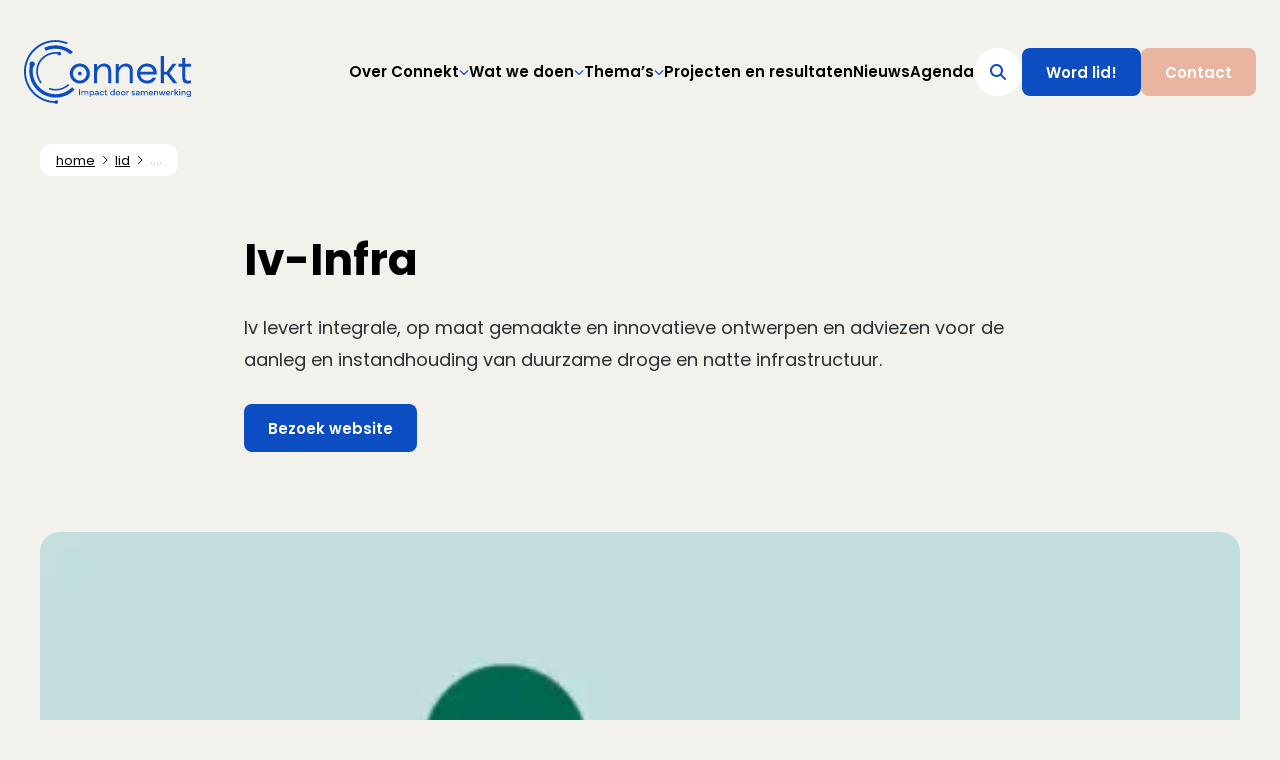

--- FILE ---
content_type: text/html; charset=utf-8
request_url: https://connekt.nl/leden/iv-infra
body_size: 29566
content:
<!DOCTYPE html><html lang="nl" class="__className_94099b"><head><meta charSet="utf-8"/><meta name="viewport" content="width=device-width, initial-scale=1"/><link rel="stylesheet" href="/_next/static/css/ff3ad27f7a6c54db.css" data-precedence="next"/><link rel="stylesheet" href="/_next/static/css/f524c06b3f0fba22.css" data-precedence="next"/><link rel="stylesheet" href="/_next/static/css/e95320ffc54c7cbd.css" data-precedence="next"/><link rel="preload" as="script" fetchPriority="low" href="/_next/static/chunks/webpack-1eb31663fa21ab61.js"/><script src="/_next/static/chunks/4bd1b696-409494caf8c83275.js" async=""></script><script src="/_next/static/chunks/255-c4a1a479da567ca3.js" async=""></script><script src="/_next/static/chunks/main-app-87e2c4aa6fb966df.js" async=""></script><script src="/_next/static/chunks/795d4814-eb076193ad83f6a4.js" async=""></script><script src="/_next/static/chunks/c33a6526-1cb4870d3692dec9.js" async=""></script><script src="/_next/static/chunks/53c13509-8dbec3d135b24884.js" async=""></script><script src="/_next/static/chunks/8e1d74a4-d9b4ca368852f221.js" async=""></script><script src="/_next/static/chunks/870fdd6f-00ac2c7d41ca8a55.js" async=""></script><script src="/_next/static/chunks/66ec4792-8e2730ac7d150ac0.js" async=""></script><script src="/_next/static/chunks/c16f53c3-586ea805d2f7b835.js" async=""></script><script src="/_next/static/chunks/d7101eed-177a2932c3b6c6cb.js" async=""></script><script src="/_next/static/chunks/62e89220-6914d3b623c76edb.js" async=""></script><script src="/_next/static/chunks/7045b1a5-3f163adec3becf85.js" async=""></script><script src="/_next/static/chunks/69b09407-188224151eab0ca0.js" async=""></script><script src="/_next/static/chunks/307-736f155e655ea76a.js" async=""></script><script src="/_next/static/chunks/493-71924ab714099198.js" async=""></script><script src="/_next/static/chunks/53-475cfc4c9acb66c3.js" async=""></script><script src="/_next/static/chunks/110-40be3491b7b2321a.js" async=""></script><script src="/_next/static/chunks/478-1dc428bccfc80d2f.js" async=""></script><script src="/_next/static/chunks/app/%5Blocale%5D/%5B%5B...slug%5D%5D/layout-47dec559873733dc.js" async=""></script><script src="/_next/static/chunks/889-c1a51ed0143acdf7.js" async=""></script><script src="/_next/static/chunks/619-06d586805c404073.js" async=""></script><script src="/_next/static/chunks/813-38d30552857e48f1.js" async=""></script><script src="/_next/static/chunks/681-c9ce97b382c73cb1.js" async=""></script><script src="/_next/static/chunks/app/%5Blocale%5D/%5B%5B...slug%5D%5D/page-d3c3b22fc03801e3.js" async=""></script><link rel="preload" href="https://www.googletagmanager.com/gtag/js?id=G-TJ3PRTF14C" as="script"/><meta name="next-size-adjust" content=""/><link rel="icon" href="https://content.connekt.nl/wp-content/uploads/2025/01/cropped-Favicon_Connekt_25jaar.png" sizes="32x32"/><link hrefLang="nl" rel="alternate" href="https://connekt.nl/leden/iv-infra"/><title>Iv-Infra - Connekt</title><meta name="description" content="Advin is een advies- en ingenieursbureau dat ruim 25 jaar actief is in de wereld van verkeer, infrastructuur, bouw, industrie en energie."/><meta name="robots" content="index, follow, max-video-preview:max-video-preview:-1, max-image-preview:max-image-preview:large, max-snippet:max-snippet:-1"/><link rel="canonical" href="https://connekt.nl/leden/iv-infra/"/><meta property="og:title" content="Iv-Infra - Connekt"/><meta property="og:description" content="Advin is een advies- en ingenieursbureau dat ruim 25 jaar actief is in de wereld van verkeer, infrastructuur, bouw, industrie en energie."/><meta property="og:image" content="https://content.connekt.nl/wp-content/uploads/2016/06/117.png"/><meta property="og:image:width" content="455"/><meta property="og:image:height" content="360"/><meta name="twitter:card" content="summary_large_image"/><meta name="twitter:title" content="Iv-Infra - Connekt"/><meta name="twitter:description" content="Advin is een advies- en ingenieursbureau dat ruim 25 jaar actief is in de wereld van verkeer, infrastructuur, bouw, industrie en energie."/><meta name="twitter:image" content="https://content.connekt.nl/wp-content/uploads/2016/06/117.png"/><meta name="twitter:image:width" content="455"/><meta name="twitter:image:height" content="360"/><script src="/_next/static/chunks/polyfills-42372ed130431b0a.js" noModule=""></script></head><body class="bg-body group/body"><div hidden=""><!--$--><!--/$--></div><header class="xl:w-auto h-[5.5rem] xl:h-28 left-0 right-0 fixed py-4 rounded-xl xl:py-2 xl:group-data-[scrolled=true]/body:bg-white xl:group-data-[scroll-direction=down]/body:h-[5rem] xl:group-data-[scroll-direction=down]/body:py-3 transition-all duration-500 z-[999] xl:inset-4 top-0 xl:top-4"><div class="flex items-center justify-between w-full h-full px-4 xl:px-6"><a href="/" title="Home" class="relative z-10"><div class="flex gap-6 xl:gap-8  "><img alt="Connekt_logo_blauw_RGB_NL" loading="lazy" decoding="async" data-nimg="fill" class="!h-12 xl:!h-16 !w-auto !relative" style="position:absolute;height:100%;width:100%;left:0;top:0;right:0;bottom:0;color:transparent" src="https://content.connekt.nl/wp-content/uploads/2025/12/Connekt_logo_blauw_RGB_NL.svg"/></div><div class=""></div><div class="hidden"></div></a><div class="relative flex flex-col items-end justify-center h-full transition-all duration-500"><div class="flex gap-4 transition-all duration-500 h-fit"><div class="flex items-center gap-4 xl:gap-9"><div class="inset-0 px-10 pb-10 bg-white xl:bg-transparent xl:relative xl:p-0 hidden xl:block pt-28"><nav class="w-fit"><ul class="flex flex-col gap-4 xl:gap-8 xl:flex-row"><li class="relative"><div class="flex items-center gap-2 cursor-pointer text-heading"><span class="xl:group-[&amp;.dark-background]/body:text-white xl:group-data-[scroll-direction=down]/body:!text-paragraph xl:group-data-[scroll-direction=up]/body:!text-paragraph xl:leading-6 xl:text-fontSize-md text-lg font-semibold ">Over Connekt</span><svg aria-hidden="true" focusable="false" data-prefix="fas" data-icon="chevron-down" class="svg-inline--fa fa-chevron-down w-auto h-[0.625rem] text-primary" role="img" xmlns="http://www.w3.org/2000/svg" viewBox="0 0 512 512"><path fill="currentColor" d="M233.4 406.6c12.5 12.5 32.8 12.5 45.3 0l192-192c12.5-12.5 12.5-32.8 0-45.3s-32.8-12.5-45.3 0L256 338.7 86.6 169.4c-12.5-12.5-32.8-12.5-45.3 0s-12.5 32.8 0 45.3l192 192z"></path></svg></div><div class="xl:absolute left-0 xl:pt-5 transition-all duration-300 h-0 invisible pointer-events-none"><div class="flex flex-col xl:flex-row overflow-hidden bg-white xl:drop-shadow-3xl rounded-2xl ease-in-out transition-all duration-300 max-w-screen invisible opacity-0 translate-y-1"><ul class="bg-white px-6 pt-4 xl:py-10 xl:px-10"><div class="flex items-center gap-2 mb-2 xl:mb-5 last:mb-0"><li><a href="https://connekt.nl/wie-we-zijn/" title="Wie we zijn" class=" leading-6 font-medium text-heading text-fontSize-md text-nowrap">Wie we zijn</a></li></div><div class="flex items-center gap-2 mb-2 xl:mb-5 last:mb-0"><li><a href="https://connekt.nl/team-governance/" title="Team en Governance" class=" leading-6 font-medium text-heading text-fontSize-md text-nowrap">Team en Governance</a></li></div><div class="flex items-center gap-2 mb-2 xl:mb-5 last:mb-0"><li><a href="https://connekt.nl/leden/" title="Onze leden" class=" leading-6 font-medium text-heading text-fontSize-md text-nowrap">Onze leden</a></li></div><div class="flex items-center gap-2 mb-2 xl:mb-5 last:mb-0"><li><a href="https://connekt.nl/internationale-samenwerking/" title="Internationale samenwerking" class=" leading-6 font-medium text-heading text-fontSize-md text-nowrap">Internationale samenwerking</a></li></div><div class="flex items-center gap-2 mb-2 xl:mb-5 last:mb-0"><li><a href="https://connekt.nl/werken-bij/" title="Werken bij Connekt" class=" leading-6 font-medium text-heading text-fontSize-md text-nowrap">Werken bij Connekt</a></li></div><div class="flex items-center gap-2 mb-2 xl:mb-5 last:mb-0"><li><a href="https://connekt.nl/25-jaar/" title="25 jaar Connekt" class=" leading-6 font-medium text-heading text-fontSize-md text-nowrap">25 jaar Connekt</a></li><svg aria-hidden="true" focusable="false" data-prefix="fas" data-icon="chevron-down" class="svg-inline--fa fa-chevron-down w-auto h-[0.625rem] text-primary -rotate-90" role="img" xmlns="http://www.w3.org/2000/svg" viewBox="0 0 512 512"><path fill="currentColor" d="M233.4 406.6c12.5 12.5 32.8 12.5 45.3 0l192-192c12.5-12.5 12.5-32.8 0-45.3s-32.8-12.5-45.3 0L256 338.7 86.6 169.4c-12.5-12.5-32.8-12.5-45.3 0s-12.5 32.8 0 45.3l192 192z"></path></svg></div></ul><div class="transition-all duration-200 z-[-1] opacity-0"></div></div></div></li><li class="relative"><div class="flex items-center gap-2 cursor-pointer text-heading"><span class="xl:group-[&amp;.dark-background]/body:text-white xl:group-data-[scroll-direction=down]/body:!text-paragraph xl:group-data-[scroll-direction=up]/body:!text-paragraph xl:leading-6 xl:text-fontSize-md text-lg font-semibold ">Wat we doen</span><svg aria-hidden="true" focusable="false" data-prefix="fas" data-icon="chevron-down" class="svg-inline--fa fa-chevron-down w-auto h-[0.625rem] text-primary" role="img" xmlns="http://www.w3.org/2000/svg" viewBox="0 0 512 512"><path fill="currentColor" d="M233.4 406.6c12.5 12.5 32.8 12.5 45.3 0l192-192c12.5-12.5 12.5-32.8 0-45.3s-32.8-12.5-45.3 0L256 338.7 86.6 169.4c-12.5-12.5-32.8-12.5-45.3 0s-12.5 32.8 0 45.3l192 192z"></path></svg></div><div class="xl:absolute left-0 xl:pt-5 transition-all duration-300 h-0 invisible pointer-events-none"><div class="flex flex-col xl:flex-row overflow-hidden bg-white xl:drop-shadow-3xl rounded-2xl ease-in-out transition-all duration-300 max-w-screen invisible opacity-0 translate-y-1"><ul class="bg-white px-6 pt-4 xl:py-10 xl:px-10"><div class="flex items-center gap-2 mb-2 xl:mb-5 last:mb-0"><li><a href="https://connekt.nl/wat-we-doen/publiek-privaat-netwerk/" title="Publiek-privaat netwerk" class=" leading-6 font-medium text-heading text-fontSize-md text-nowrap">Publiek-privaat netwerk</a></li></div><div class="flex items-center gap-2 mb-2 xl:mb-5 last:mb-0"><li><a href="https://connekt.nl/wat-we-doen/programmas-voor-overheden/" title="Innovatieprogramma’s" class=" leading-6 font-medium text-heading text-fontSize-md text-nowrap">Innovatieprogramma’s</a></li></div><div class="flex items-center gap-2 mb-2 xl:mb-5 last:mb-0"><li><a href="https://connekt.nl/wat-we-doen/federatief-datadelen/" title="Federatief datadelen" class=" leading-6 font-medium text-heading text-fontSize-md text-nowrap">Federatief datadelen</a></li></div></ul><div class="transition-all duration-200 z-[-1] opacity-0"></div></div></div></li><li class="relative"><div class="flex items-center gap-2 cursor-pointer text-heading"><span class="xl:group-[&amp;.dark-background]/body:text-white xl:group-data-[scroll-direction=down]/body:!text-paragraph xl:group-data-[scroll-direction=up]/body:!text-paragraph xl:leading-6 xl:text-fontSize-md text-lg font-semibold ">Thema’s</span><svg aria-hidden="true" focusable="false" data-prefix="fas" data-icon="chevron-down" class="svg-inline--fa fa-chevron-down w-auto h-[0.625rem] text-primary" role="img" xmlns="http://www.w3.org/2000/svg" viewBox="0 0 512 512"><path fill="currentColor" d="M233.4 406.6c12.5 12.5 32.8 12.5 45.3 0l192-192c12.5-12.5 12.5-32.8 0-45.3s-32.8-12.5-45.3 0L256 338.7 86.6 169.4c-12.5-12.5-32.8-12.5-45.3 0s-12.5 32.8 0 45.3l192 192z"></path></svg></div><div class="xl:absolute left-0 xl:pt-5 transition-all duration-300 h-0 invisible pointer-events-none"><div class="flex flex-col xl:flex-row overflow-hidden bg-white xl:drop-shadow-3xl rounded-2xl ease-in-out transition-all duration-300 max-w-screen invisible opacity-0 translate-y-1"><ul class="bg-white px-6 pt-4 xl:py-10 xl:px-10"><div class="flex items-center gap-2 mb-2 xl:mb-5 last:mb-0"><li><a href="https://connekt.nl/themas/mobiliteit/" title="Mobiliteit" class=" leading-6 font-medium text-heading text-fontSize-md text-nowrap">Mobiliteit</a></li></div><div class="flex items-center gap-2 mb-2 xl:mb-5 last:mb-0"><li><a href="https://connekt.nl/themas/logistiek/" title="Logistiek" class=" leading-6 font-medium text-heading text-fontSize-md text-nowrap">Logistiek</a></li></div><div class="flex items-center gap-2 mb-2 xl:mb-5 last:mb-0"><li><a href="https://connekt.nl/themas/digitale-infrastructuur/" title="Digitale infrastructuur" class=" leading-6 font-medium text-heading text-fontSize-md text-nowrap">Digitale infrastructuur</a></li></div></ul><div class="transition-all duration-200 z-[-1] opacity-0"></div></div></div></li><li><a href="https://connekt.nl/kennisbank/" title="Projecten en resultaten" class=" xl:group-[&amp;.dark-background]/body:text-white xl:group-data-[scroll-direction=down]/body:!text-paragraph xl:group-data-[scroll-direction=up]/body:!text-paragraph text-lg font-semibold text-heading xl:leading-6 xl:text-fontSize-md text-nowrap">Projecten en resultaten</a></li><li><a href="https://connekt.nl/nieuws/" title="Nieuws" class=" xl:group-[&amp;.dark-background]/body:text-white xl:group-data-[scroll-direction=down]/body:!text-paragraph xl:group-data-[scroll-direction=up]/body:!text-paragraph text-lg font-semibold text-heading xl:leading-6 xl:text-fontSize-md text-nowrap">Nieuws</a></li><li><a href="https://connekt.nl/events/" title="Agenda" class=" xl:group-[&amp;.dark-background]/body:text-white xl:group-data-[scroll-direction=down]/body:!text-paragraph xl:group-data-[scroll-direction=up]/body:!text-paragraph text-lg font-semibold text-heading xl:leading-6 xl:text-fontSize-md text-nowrap">Agenda</a></li></ul></nav><div class="flex justify-between gap-6 mt-12 xl:hidden"><div class="flex flex-col gap-4 xl:flex-row"><a href="https://connekt.nl/lid-worden/" title="Word lid!" target="_self"><button type="button" class="group flex items-center justify-center text-center font-semibold relative focus:z-10 focus:outline-none transition-all duration-300 focus:ring-4 h-fit text-white bg-primary !rounded-lg focus:ring-transparent hover:bg-hover-primary rounded-lg w-full xl:w-auto"><span class="flex items-center justify-between rounded-md text-fontSize-md px-5 md:px-6 leading-none h-10 md:h-12 text-nowrap whitespace-nowrap">Word lid!</span></button></a><a href="https://connekt.nl/contact/" title="Contact" target="_self"><button type="button" class="group flex items-center justify-center text-center font-semibold relative focus:z-10 focus:outline-none transition-all duration-300 focus:ring-4 h-fit text-white bg-secondary !rounded-lg focus:ring-transparent hover:bg-hover-secondary rounded-lg w-full xl:w-auto"><span class="flex items-center justify-between rounded-md text-fontSize-md px-5 md:px-6 leading-none h-10 md:h-12 text-nowrap whitespace-nowrap">Contact</span></button></a></div></div></div><form><div class="relative flex duration-300 items-center h-12 xl:group-data-[scrolled=true]/body:bg-body rounded-full transition-all cursor-pointer w-12 bg-white"><input type="search" placeholder="Zoeken" class="h-12 transition-all pl-11 xl:group-data-[scrolled=true]/body:bg-body rounded-full border-none hover:border-none !ring-0 !outline-transparent w-12 opacity-0 -z-[1] bg-white"/><svg aria-hidden="true" focusable="false" data-prefix="fas" data-icon="magnifying-glass" class="svg-inline--fa fa-magnifying-glass absolute z-20 w-4 h-4 pl-4 text-primary" role="img" xmlns="http://www.w3.org/2000/svg" viewBox="0 0 512 512"><path fill="currentColor" d="M416 208c0 45.9-14.9 88.3-40 122.7L502.6 457.4c12.5 12.5 12.5 32.8 0 45.3s-32.8 12.5-45.3 0L330.7 376c-34.4 25.2-76.8 40-122.7 40C93.1 416 0 322.9 0 208S93.1 0 208 0S416 93.1 416 208zM208 352a144 144 0 1 0 0-288 144 144 0 1 0 0 288z"></path></svg></div></form><div class="block xl:hidden"><button type="button" class="group flex items-center justify-center text-center font-semibold relative focus:z-10 focus:outline-none transition-all duration-300 focus:ring-4 text-white bg-primary !rounded-lg focus:ring-transparent hover:bg-hover-primary rounded-lg w-12 h-12"><span class="flex items-center justify-between rounded-md text-fontSize-md px-5 md:px-6 leading-none h-10 md:h-12 text-nowrap whitespace-nowrap"><div class="relative h-5 -mt-[0.0625rem] w-7"><span class="absolute h-[3px] w-full bg-white block top-0 rounded-full transition-all null"></span><span class="absolute h-[3px] w-full bg-white block top-1/2 rounded-full transition-all null"></span><span class="absolute h-[3px] w-full bg-white block top-full rounded-full transition-all null"></span></div></span></button></div></div><div class="hidden xl:block"><div class="flex flex-col gap-4 xl:flex-row"><a href="https://connekt.nl/lid-worden/" title="Word lid!" target="_self"><button type="button" class="group flex items-center justify-center text-center font-semibold relative focus:z-10 focus:outline-none transition-all duration-300 focus:ring-4 h-fit text-white bg-primary !rounded-lg focus:ring-transparent hover:bg-hover-primary rounded-lg w-full xl:w-auto"><span class="flex items-center justify-between rounded-md text-fontSize-md px-5 md:px-6 leading-none h-10 md:h-12 text-nowrap whitespace-nowrap">Word lid!</span></button></a><a href="https://connekt.nl/contact/" title="Contact" target="_self"><button type="button" class="group flex items-center justify-center text-center font-semibold relative focus:z-10 focus:outline-none transition-all duration-300 focus:ring-4 h-fit text-white bg-secondary !rounded-lg focus:ring-transparent hover:bg-hover-secondary rounded-lg w-full xl:w-auto"><span class="flex items-center justify-between rounded-md text-fontSize-md px-5 md:px-6 leading-none h-10 md:h-12 text-nowrap whitespace-nowrap">Contact</span></button></a></div></div></div></div></div></header><main class="min-h-[calc(100vh-54.5rem)] mt-[5.5rem] xl:mt-[9rem]"><script type="application/ld+json">{"@context":"https://schema.org","@graph":[{"@type":"WebPage","@id":"https://connekt.nl/leden/iv-infra/","url":"https://connekt.nl/leden/iv-infra/","name":"Iv-Infra - Connekt","isPartOf":{"@id":"https://connekt.nl/#website"},"primaryImageOfPage":{"@id":"https://connekt.nl/leden/iv-infra/#primaryimage"},"image":{"@id":"https://connekt.nl/leden/iv-infra/#primaryimage"},"thumbnailUrl":"https://connekt.nl/wp-content/uploads/2016/06/117.png","datePublished":"2015-10-19T10:57:16+00:00","dateModified":"2025-08-28T13:33:19+00:00","breadcrumb":{"@id":"https://connekt.nl/leden/iv-infra/#breadcrumb"},"inLanguage":"nl-NL","potentialAction":[{"@type":"ReadAction","target":["https://connekt.nl/leden/iv-infra/"]}]},{"@type":"ImageObject","inLanguage":"nl-NL","@id":"https://connekt.nl/leden/iv-infra/#primaryimage","url":"https://connekt.nl/wp-content/uploads/2016/06/117.png","contentUrl":"https://connekt.nl/wp-content/uploads/2016/06/117.png","width":455,"height":360},{"@type":"BreadcrumbList","@id":"https://connekt.nl/leden/iv-infra/#breadcrumb","itemListElement":[{"@type":"ListItem","position":1,"name":"Home","item":"https://connekt.nl/"},{"@type":"ListItem","position":2,"name":"Leden","item":"https://connekt.nl/leden/"},{"@type":"ListItem","position":3,"name":"Iv-Infra"}]},{"@type":"WebSite","@id":"https://connekt.nl/#website","url":"https://connekt.nl/","name":"Connekt","description":"Netwerk voor mobiliteit en logistiek","potentialAction":[{"@type":"SearchAction","target":{"@type":"EntryPoint","urlTemplate":"https://connekt.nl/?s={search_term_string}"},"query-input":{"@type":"PropertyValueSpecification","valueRequired":true,"valueName":"search_term_string"}}],"inLanguage":"nl-NL"}]}</script><div class="relative"><div class="absolute top-0 left-0 right-0 h-[5.5rem] md:h-36 w-full -mt-[5.5rem] md:-mt-36" style="background-color:transparent"></div><div class="pb-6 " style="background-color:transparent"><div id="breadcrumb" class="px-4 mx-auto xl:px-10 breadcrumbs_section pb-8 md:pb-14"><div class="flex items-center px-4 overflow-hidden bg-white rounded-full h-7 md:h-8 md:rounded-xl w-fit max-w-80 md:max-w-2xl lg:max-w-[calc(100vw-6rem)]"><nav aria-label="Default breadcrumb example" class=""><ol class="flex items-center"><li class="group flex items-center lowercase"><svg stroke="currentColor" fill="none" stroke-width="2" viewBox="0 0 24 24" aria-hidden="true" class="mx-1 h-3 w-auto group-first:hidden text-heading" data-testid="flowbite-breadcrumb-separator" height="1em" width="1em" xmlns="http://www.w3.org/2000/svg"><path stroke-linecap="round" stroke-linejoin="round" d="M9 5l7 7-7 7"></path></svg><a class="flex items-center text-fontSize-xs md:text-fontSize-sm font-normal text-heading hover:text-gray-900 underline" data-testid="flowbite-breadcrumb-item" href="/"><span class="truncate max-w-16 md:max-w-64">home</span></a></li><li class="group flex items-center lowercase"><svg stroke="currentColor" fill="none" stroke-width="2" viewBox="0 0 24 24" aria-hidden="true" class="mx-1 h-3 w-auto group-first:hidden text-heading" data-testid="flowbite-breadcrumb-separator" height="1em" width="1em" xmlns="http://www.w3.org/2000/svg"><path stroke-linecap="round" stroke-linejoin="round" d="M9 5l7 7-7 7"></path></svg><a class="flex items-center text-fontSize-xs md:text-fontSize-sm font-normal text-heading hover:text-gray-900 underline" data-testid="flowbite-breadcrumb-item" href="/leden"><span class="truncate max-w-16 md:max-w-64">Lid</span></a></li><li class="group flex items-center lowercase"><svg stroke="currentColor" fill="none" stroke-width="2" viewBox="0 0 24 24" aria-hidden="true" class="mx-1 h-3 w-auto group-first:hidden text-heading" data-testid="flowbite-breadcrumb-separator" height="1em" width="1em" xmlns="http://www.w3.org/2000/svg"><path stroke-linecap="round" stroke-linejoin="round" d="M9 5l7 7-7 7"></path></svg><span class="flex items-center text-xs font-normal text-[#959595]" data-testid="flowbite-breadcrumb-item"><span class="truncate max-w-16 md:max-w-64">....</span></span></li></ol></nav></div></div><div class="mx-auto max-w-container"><div><div class="px-10 xl:px-0 mx-auto max-w-gutenberg-container "><h1 class="mb-0 ">Iv-Infra</h1></div></div></div></div><section class="max-w-gutenberg-container mb-14 md:mb-20 overflow-hidden gutenberg-content mx-auto px-10 xl:px-0">
<p class="has-medium-font-size">Iv levert integrale, op maat gemaakte en innovatieve ontwerpen en adviezen voor de aanleg en instandhouding van duurzame droge en natte infrastructuur.</p>
<div class="flex items-center gap-4 button-group"><a href="{" target="_blank" rel="noreferrer noopener"><button type="button" class="group flex items-center justify-center text-center font-semibold relative focus:z-10 focus:outline-none transition-all duration-300 focus:ring-4 h-fit text-white bg-primary !rounded-lg focus:ring-transparent hover:bg-hover-primary rounded-lg"><span class="flex items-center justify-between rounded-md text-fontSize-md px-5 md:px-6 leading-none h-10 md:h-12 text-nowrap whitespace-nowrap">Bezoek website</span></button></a></div></section><section class="w-full px-4 mb-14 md:mb-20 xl:px-0  max-w-container mx-auto"><div class="relative"><img alt="117" loading="lazy" decoding="async" data-nimg="fill" class="object-cover !relative !h-auto max-w-container rounded-t-20 rounded-20" style="position:absolute;height:100%;width:100%;left:0;top:0;right:0;bottom:0;color:transparent" sizes="100vw" srcSet="/_next/image?url=https%3A%2F%2Fcontent.connekt.nl%2Fwp-content%2Fuploads%2F2016%2F06%2F117.png&amp;w=640&amp;q=75 640w, /_next/image?url=https%3A%2F%2Fcontent.connekt.nl%2Fwp-content%2Fuploads%2F2016%2F06%2F117.png&amp;w=750&amp;q=75 750w, /_next/image?url=https%3A%2F%2Fcontent.connekt.nl%2Fwp-content%2Fuploads%2F2016%2F06%2F117.png&amp;w=828&amp;q=75 828w, /_next/image?url=https%3A%2F%2Fcontent.connekt.nl%2Fwp-content%2Fuploads%2F2016%2F06%2F117.png&amp;w=1080&amp;q=75 1080w, /_next/image?url=https%3A%2F%2Fcontent.connekt.nl%2Fwp-content%2Fuploads%2F2016%2F06%2F117.png&amp;w=1200&amp;q=75 1200w, /_next/image?url=https%3A%2F%2Fcontent.connekt.nl%2Fwp-content%2Fuploads%2F2016%2F06%2F117.png&amp;w=1920&amp;q=75 1920w, /_next/image?url=https%3A%2F%2Fcontent.connekt.nl%2Fwp-content%2Fuploads%2F2016%2F06%2F117.png&amp;w=2048&amp;q=75 2048w, /_next/image?url=https%3A%2F%2Fcontent.connekt.nl%2Fwp-content%2Fuploads%2F2016%2F06%2F117.png&amp;w=3840&amp;q=75 3840w" src="/_next/image?url=https%3A%2F%2Fcontent.connekt.nl%2Fwp-content%2Fuploads%2F2016%2F06%2F117.png&amp;w=3840&amp;q=75"/><div class="absolute bottom-0 flex h-2 mx-0 md:mx-auto md:h-3 px-6 md:px-20 w-full"><div class="w-[70%] h-full bg-primary"></div><div class="w-[30%] h-full bg-secondary"></div></div></div></section><section class="max-w-gutenberg-container mb-14 md:mb-20 overflow-hidden gutenberg-content mx-auto px-10 xl:px-0">
<p>De beste infra-oplossingen komen tot stand wanneer de functie wordt verbonden met de techniek. Hoe gedragen weggebruikers zich in de praktijk? Welke technische oplossing past daar het beste bij? Voldoen ontwerpen aan de technische én gebruikerseisen? Iv levert integrale ontwerpen en adviezen voor de aanleg en instandhouding van droge en natte infra. Door het ontwikkelen en toepassen van onder meer slimme sensoren, (big)datamanagement en BIM-applicaties, gecombineerd met onze specialistische technische kennis van complexe en beweegbare kunstwerken en verkeerskunde, bieden we pasklare en duurzame oplossingen voor de uitdagingen van vandaag en morgen.</p>
<!-- -->
<p>We maken gebruik van de kansen die smart mobility biedt. Bij smart mobility denken we aan zelfrijdende auto’s, pratende verkeerslichten of reisinformatie die alleen jou vertelt wat je moet doen om bij dat concert van Coldplay in De ArenA te parkeren. Maar het belangrijkste van smart mobility is niet de techniek. Het belangrijkste is wat je doet met de nieuwe kansen die smart mobility biedt voor de gebruikers: hoe kan het verkeer veiliger worden? Hoe kan ik mijn bestemming beter bereiken? Hoe kan ik met minder overlast (lucht en geluid) mijn doel bereiken? Pas wanneer je deze doelen bereikt heeft smart mobility een meerwaarde - voor de gebruiker, de ontwikkelaar, de serviceprovider én voor de wegbeheerder.</p>
</section></div><!--$--><!--/$--></main><footer class="pt-6 pb-6 bg-white md:pt-16 md:pb-8 footer_section"><div class="flex flex-col items-center justify-between w-full h-full px-4 mx-auto xl:px-0 max-w-container"><div class="grid grid-cols-1 mb-10 md:mb-16 gap-x-0 gap-y-5 lg:gap-6 lg:grid-cols-4"><div class="w-full col-span-1 lg:pr-10"><img alt="" loading="lazy" width="750" height="750" decoding="async" data-nimg="1" class="object-cover w-full h-full rounded-2xl" style="color:transparent" srcSet="/_next/image?url=https%3A%2F%2Fcontent.connekt.nl%2Fwp-content%2Fuploads%2F2025%2F11%2F20251106_CNK_Ledenwand-scaled.jpg&amp;w=750&amp;q=75 1x, /_next/image?url=https%3A%2F%2Fcontent.connekt.nl%2Fwp-content%2Fuploads%2F2025%2F11%2F20251106_CNK_Ledenwand-scaled.jpg&amp;w=1920&amp;q=75 2x" src="/_next/image?url=https%3A%2F%2Fcontent.connekt.nl%2Fwp-content%2Fuploads%2F2025%2F11%2F20251106_CNK_Ledenwand-scaled.jpg&amp;w=1920&amp;q=75"/></div><div class="flex flex-col justify-between w-auto col-span-2 px-6 h-fit md:px-0 md:mb-0"><h2 class="mb-3 font-semibold">Sluit je aan bij het netwerk van Connekt!</h2><div class="text-sm leading-7 md:text-fontSize-md"><p>Word onderdeel van het netwerk dat mobiliteit en logistiek vooruithelpt. Als lid van Connekt krijg je toegang tot unieke kennis, invloedrijke samenwerkingen en kansen die je nergens anders vindt. Haak aan bij de partijen die het verschil maken en bouw mee aan de oplossingen van morgen.</p>
</div><a href="https://connekt.nl/lid-worden/" target="" title="Word lid!" class="mt-6"><button type="button" class="group flex items-center justify-center text-center font-semibold relative focus:z-10 focus:outline-none transition-all duration-300 focus:ring-4 h-fit text-white bg-primary !rounded-lg focus:ring-transparent hover:bg-hover-primary rounded-lg w-fit"><span class="flex items-center justify-between rounded-md text-fontSize-md px-5 md:px-6 leading-none h-10 md:h-12 text-nowrap whitespace-nowrap">Word lid!</span></button></a></div><div class="hidden w-full col-span-1 lg:block self-baseline cta_link_column"><p><strong>Bekijk ook:</strong></p>
<p><a href="https://connekt.nl/wie-we-zijn/">Wie we zijn</a><br/>
<a href="https://connekt.nl/team-governance/">Team &amp; Governance</a><br/>
<a href="https://connekt.nl/werken-bij/">Werken bij Connekt</a></p>
</div></div><div class="flex w-full h-2 mb-10 md:mb-20 md:h-3"><div class="w-[76%] h-full bg-primary"></div><div class="w-[24%] h-full bg-secondary"></div></div><div class="flex flex-col-reverse justify-start w-full gap-10 px-6 pb-10 md:px-0 md:flex-col md:pb-14"><div class="hidden w-full gap-6 align-baseline md:grid md:grid-cols-4 footer_columns"><div class="flex flex-col items-start justify-start w-full col-span-1"><h3 class="mb-4 md:text-lg">Contact</h3><div class="footer_column_content mb-4"><p>Ezelsveldlaan 59<br/>
2611 RV Delft<br/>
<a href="tel:0152516565">015 251 65 65</a></p>
<p>Postbus 48<br/>
2600 AA Delft<br/>
<a href="mailto:info@connekt.nl" target="_blank" rel="noopener">info@connekt.nl</a></p>
<p><a href="https://connekt.nl/privacy/">Privacyverklaring</a></p>
</div></div><div class="flex flex-col items-start justify-start w-full col-span-1"><h3 class="mb-4 md:text-lg">Direct naar..</h3><div class="footer_column_content mb-4"><ul>
<li><a href="https://connekt.nl/wat-we-doen/publiek-private-samenwerking/">Publiek-private samenwerking</a></li>
<li><a href="https://connekt.nl/wat-we-doen/innovatieprogrammas/">Innovatieprogramma’s</a></li>
<li><a href="https://connekt.nl/wat-we-doen/federatief-datadelen/">Federatief datadelen</a></li>
</ul>
</div></div><div class="flex flex-col items-start justify-start w-full col-span-1"><h3 class="mb-4 md:text-lg">Thema&#x27;s</h3><div class="footer_column_content mb-4"><ul>
<li><a href="https://connekt.nl/themas/mobiliteit/">Mobiliteit</a></li>
<li><a href="https://connekt.nl/themas/logistiek/">Logistiek</a></li>
<li><a href="https://connekt.nl/themas/digitale-infrastructuur/">Digitale infrastructuur</a></li>
</ul>
</div></div><div class="flex flex-col items-start justify-start w-full col-span-1"><div class="footer_column_content mb-4"><p><a href="https://content.connekt.nl/wp-content/uploads/2025/11/Connekt_logo.svg"><img loading="lazy" decoding="async" class="alignnone wp-image-501289" src="https://content.connekt.nl/wp-content/uploads/2025/11/Connekt_logo.svg" alt="" width="231" height="90"/></a></p>
</div></div></div><div class="footer_mobile md:hidden"><div class="flex flex-col gap-10 footer_columns"><div class="mobile_accordion"><div class="group"><div class="flex items-center justify-between w-full py-4 border-b group-first:pt-0 border-[#2C3B41]/10"><h3 class="mb-0 text-base">Contact</h3><svg aria-hidden="true" focusable="false" data-prefix="fas" data-icon="chevron-down" class="svg-inline--fa fa-chevron-down w-3 false transition-all duration-300 text-primary mr-4" role="img" xmlns="http://www.w3.org/2000/svg" viewBox="0 0 512 512"><path fill="currentColor" d="M233.4 406.6c12.5 12.5 32.8 12.5 45.3 0l192-192c12.5-12.5 12.5-32.8 0-45.3s-32.8-12.5-45.3 0L256 338.7 86.6 169.4c-12.5-12.5-32.8-12.5-45.3 0s-12.5 32.8 0 45.3l192 192z"></path></svg></div><div class="overflow-y-hidden transition-all transition-500" style="height:0"><div class="py-4 footer_column_content"><p>Ezelsveldlaan 59<br/>
2611 RV Delft<br/>
<a href="tel:0152516565">015 251 65 65</a></p>
<p>Postbus 48<br/>
2600 AA Delft<br/>
<a href="mailto:info@connekt.nl" target="_blank" rel="noopener">info@connekt.nl</a></p>
<p><a href="https://connekt.nl/privacy/">Privacyverklaring</a></p>
</div></div></div><div class="group"><div class="flex items-center justify-between w-full py-4 border-b group-first:pt-0 border-[#2C3B41]/10"><h3 class="mb-0 text-base">Direct naar..</h3><svg aria-hidden="true" focusable="false" data-prefix="fas" data-icon="chevron-down" class="svg-inline--fa fa-chevron-down w-3 false transition-all duration-300 text-primary mr-4" role="img" xmlns="http://www.w3.org/2000/svg" viewBox="0 0 512 512"><path fill="currentColor" d="M233.4 406.6c12.5 12.5 32.8 12.5 45.3 0l192-192c12.5-12.5 12.5-32.8 0-45.3s-32.8-12.5-45.3 0L256 338.7 86.6 169.4c-12.5-12.5-32.8-12.5-45.3 0s-12.5 32.8 0 45.3l192 192z"></path></svg></div><div class="overflow-y-hidden transition-all transition-500" style="height:0"><div class="py-4 footer_column_content"><ul>
<li><a href="https://connekt.nl/wat-we-doen/publiek-private-samenwerking/">Publiek-private samenwerking</a></li>
<li><a href="https://connekt.nl/wat-we-doen/innovatieprogrammas/">Innovatieprogramma’s</a></li>
<li><a href="https://connekt.nl/wat-we-doen/federatief-datadelen/">Federatief datadelen</a></li>
</ul>
</div></div></div><div class="group"><div class="flex items-center justify-between w-full py-4 border-b group-first:pt-0 border-[#2C3B41]/10"><h3 class="mb-0 text-base">Thema&#x27;s</h3><svg aria-hidden="true" focusable="false" data-prefix="fas" data-icon="chevron-down" class="svg-inline--fa fa-chevron-down w-3 false transition-all duration-300 text-primary mr-4" role="img" xmlns="http://www.w3.org/2000/svg" viewBox="0 0 512 512"><path fill="currentColor" d="M233.4 406.6c12.5 12.5 32.8 12.5 45.3 0l192-192c12.5-12.5 12.5-32.8 0-45.3s-32.8-12.5-45.3 0L256 338.7 86.6 169.4c-12.5-12.5-32.8-12.5-45.3 0s-12.5 32.8 0 45.3l192 192z"></path></svg></div><div class="overflow-y-hidden transition-all transition-500" style="height:0"><div class="py-4 footer_column_content"><ul>
<li><a href="https://connekt.nl/themas/mobiliteit/">Mobiliteit</a></li>
<li><a href="https://connekt.nl/themas/logistiek/">Logistiek</a></li>
<li><a href="https://connekt.nl/themas/digitale-infrastructuur/">Digitale infrastructuur</a></li>
</ul>
</div></div></div></div><div><div class="flex flex-col footer_column_content"><p><a href="https://content.connekt.nl/wp-content/uploads/2025/11/Connekt_logo.svg"><img loading="lazy" decoding="async" class="alignnone wp-image-501289" src="https://content.connekt.nl/wp-content/uploads/2025/11/Connekt_logo.svg" alt="" width="231" height="90"/></a></p>
</div></div></div></div><div class="w-full"><ul class="flex flex-row items-center justify-start gap-4"><li><a href="https://www.linkedin.com/company/connekt/" title="linkedin" target="_blank" class="flex items-center justify-center"><svg aria-hidden="true" focusable="false" data-prefix="fab" data-icon="linkedin-in" class="svg-inline--fa fa-linkedin-in w-auto h-7 text-primary" role="img" xmlns="http://www.w3.org/2000/svg" viewBox="0 0 448 512"><path fill="currentColor" d="M100.28 448H7.4V148.9h92.88zM53.79 108.1C24.09 108.1 0 83.5 0 53.8a53.79 53.79 0 0 1 107.58 0c0 29.7-24.1 54.3-53.79 54.3zM447.9 448h-92.68V302.4c0-34.7-.7-79.2-48.29-79.2-48.29 0-55.69 37.7-55.69 76.7V448h-92.78V148.9h89.08v40.8h1.3c12.4-23.5 42.69-48.3 87.88-48.3 94 0 111.28 61.9 111.28 142.3V448z"></path></svg></a></li><li><a href="https://www.youtube.com/@StichtingConnekt" title="youtube" target="_blank" class="flex items-center justify-center"><svg aria-hidden="true" focusable="false" data-prefix="fab" data-icon="youtube" class="svg-inline--fa fa-youtube w-auto h-7 text-primary" role="img" xmlns="http://www.w3.org/2000/svg" viewBox="0 0 576 512"><path fill="currentColor" d="M549.655 124.083c-6.281-23.65-24.787-42.276-48.284-48.597C458.781 64 288 64 288 64S117.22 64 74.629 75.486c-23.497 6.322-42.003 24.947-48.284 48.597-11.412 42.867-11.412 132.305-11.412 132.305s0 89.438 11.412 132.305c6.281 23.65 24.787 41.5 48.284 47.821C117.22 448 288 448 288 448s170.78 0 213.371-11.486c23.497-6.321 42.003-24.171 48.284-47.821 11.412-42.867 11.412-132.305 11.412-132.305s0-89.438-11.412-132.305zm-317.51 213.508V175.185l142.739 81.205-142.739 81.201z"></path></svg></a></li></ul></div></div><div class="flex md:flex-row items-center md:items-center justify-between px-6 md:px-0 pt-6 md:pt-7 w-full border-t border-[#2C3B41]/10"><span class="text-xs md:text-fontSize-md md:font-medium">Copyright © <!-- -->Connekt<!-- --> <!-- -->2026</span><div class="flex flex-col items-start md:items-center md:flex-row"><a href="https://notanumber.digital/" title="Not a number" target="_blank" rel="noreferrer"><img alt="Logo Not a number" loading="lazy" width="25" height="25" decoding="async" data-nimg="1" class="w-6 h-auto" style="color:transparent" src="/logo/nan_logo.svg"/></a></div></div></div></footer><script src="/_next/static/chunks/webpack-1eb31663fa21ab61.js" id="_R_" async=""></script><script>(self.__next_f=self.__next_f||[]).push([0])</script><script>self.__next_f.push([1,"1:\"$Sreact.fragment\"\n2:I[9766,[],\"\"]\n3:I[98924,[],\"\"]\n7:I[24431,[],\"OutletBoundary\"]\n9:I[15278,[],\"AsyncMetadataOutlet\"]\nb:I[24431,[],\"ViewportBoundary\"]\nd:I[24431,[],\"MetadataBoundary\"]\ne:\"$Sreact.suspense\"\n10:I[57150,[],\"\"]\n"])</script><script>self.__next_f.push([1,"12:I[68332,[\"479\",\"static/chunks/795d4814-eb076193ad83f6a4.js\",\"885\",\"static/chunks/c33a6526-1cb4870d3692dec9.js\",\"446\",\"static/chunks/53c13509-8dbec3d135b24884.js\",\"711\",\"static/chunks/8e1d74a4-d9b4ca368852f221.js\",\"266\",\"static/chunks/870fdd6f-00ac2c7d41ca8a55.js\",\"777\",\"static/chunks/66ec4792-8e2730ac7d150ac0.js\",\"545\",\"static/chunks/c16f53c3-586ea805d2f7b835.js\",\"454\",\"static/chunks/d7101eed-177a2932c3b6c6cb.js\",\"423\",\"static/chunks/62e89220-6914d3b623c76edb.js\",\"658\",\"static/chunks/7045b1a5-3f163adec3becf85.js\",\"802\",\"static/chunks/69b09407-188224151eab0ca0.js\",\"307\",\"static/chunks/307-736f155e655ea76a.js\",\"493\",\"static/chunks/493-71924ab714099198.js\",\"53\",\"static/chunks/53-475cfc4c9acb66c3.js\",\"110\",\"static/chunks/110-40be3491b7b2321a.js\",\"478\",\"static/chunks/478-1dc428bccfc80d2f.js\",\"780\",\"static/chunks/app/%5Blocale%5D/%5B%5B...slug%5D%5D/layout-47dec559873733dc.js\"],\"GoogleAnalytics\"]\n"])</script><script>self.__next_f.push([1,"14:I[65084,[\"479\",\"static/chunks/795d4814-eb076193ad83f6a4.js\",\"885\",\"static/chunks/c33a6526-1cb4870d3692dec9.js\",\"446\",\"static/chunks/53c13509-8dbec3d135b24884.js\",\"711\",\"static/chunks/8e1d74a4-d9b4ca368852f221.js\",\"266\",\"static/chunks/870fdd6f-00ac2c7d41ca8a55.js\",\"777\",\"static/chunks/66ec4792-8e2730ac7d150ac0.js\",\"545\",\"static/chunks/c16f53c3-586ea805d2f7b835.js\",\"454\",\"static/chunks/d7101eed-177a2932c3b6c6cb.js\",\"423\",\"static/chunks/62e89220-6914d3b623c76edb.js\",\"658\",\"static/chunks/7045b1a5-3f163adec3becf85.js\",\"307\",\"static/chunks/307-736f155e655ea76a.js\",\"493\",\"static/chunks/493-71924ab714099198.js\",\"889\",\"static/chunks/889-c1a51ed0143acdf7.js\",\"619\",\"static/chunks/619-06d586805c404073.js\",\"813\",\"static/chunks/813-38d30552857e48f1.js\",\"110\",\"static/chunks/110-40be3491b7b2321a.js\",\"681\",\"static/chunks/681-c9ce97b382c73cb1.js\",\"355\",\"static/chunks/app/%5Blocale%5D/%5B%5B...slug%5D%5D/page-d3c3b22fc03801e3.js\"],\"default\"]\n"])</script><script>self.__next_f.push([1,"15:I[97831,[\"479\",\"static/chunks/795d4814-eb076193ad83f6a4.js\",\"885\",\"static/chunks/c33a6526-1cb4870d3692dec9.js\",\"446\",\"static/chunks/53c13509-8dbec3d135b24884.js\",\"711\",\"static/chunks/8e1d74a4-d9b4ca368852f221.js\",\"266\",\"static/chunks/870fdd6f-00ac2c7d41ca8a55.js\",\"777\",\"static/chunks/66ec4792-8e2730ac7d150ac0.js\",\"545\",\"static/chunks/c16f53c3-586ea805d2f7b835.js\",\"454\",\"static/chunks/d7101eed-177a2932c3b6c6cb.js\",\"423\",\"static/chunks/62e89220-6914d3b623c76edb.js\",\"658\",\"static/chunks/7045b1a5-3f163adec3becf85.js\",\"307\",\"static/chunks/307-736f155e655ea76a.js\",\"493\",\"static/chunks/493-71924ab714099198.js\",\"889\",\"static/chunks/889-c1a51ed0143acdf7.js\",\"619\",\"static/chunks/619-06d586805c404073.js\",\"813\",\"static/chunks/813-38d30552857e48f1.js\",\"110\",\"static/chunks/110-40be3491b7b2321a.js\",\"681\",\"static/chunks/681-c9ce97b382c73cb1.js\",\"355\",\"static/chunks/app/%5Blocale%5D/%5B%5B...slug%5D%5D/page-d3c3b22fc03801e3.js\"],\"ThemeModeInit\"]\n"])</script><script>self.__next_f.push([1,"16:I[74703,[\"479\",\"static/chunks/795d4814-eb076193ad83f6a4.js\",\"885\",\"static/chunks/c33a6526-1cb4870d3692dec9.js\",\"446\",\"static/chunks/53c13509-8dbec3d135b24884.js\",\"711\",\"static/chunks/8e1d74a4-d9b4ca368852f221.js\",\"266\",\"static/chunks/870fdd6f-00ac2c7d41ca8a55.js\",\"777\",\"static/chunks/66ec4792-8e2730ac7d150ac0.js\",\"545\",\"static/chunks/c16f53c3-586ea805d2f7b835.js\",\"454\",\"static/chunks/d7101eed-177a2932c3b6c6cb.js\",\"423\",\"static/chunks/62e89220-6914d3b623c76edb.js\",\"658\",\"static/chunks/7045b1a5-3f163adec3becf85.js\",\"307\",\"static/chunks/307-736f155e655ea76a.js\",\"493\",\"static/chunks/493-71924ab714099198.js\",\"889\",\"static/chunks/889-c1a51ed0143acdf7.js\",\"619\",\"static/chunks/619-06d586805c404073.js\",\"813\",\"static/chunks/813-38d30552857e48f1.js\",\"110\",\"static/chunks/110-40be3491b7b2321a.js\",\"681\",\"static/chunks/681-c9ce97b382c73cb1.js\",\"355\",\"static/chunks/app/%5Blocale%5D/%5B%5B...slug%5D%5D/page-d3c3b22fc03801e3.js\"],\"ThemeClientInit\"]\n"])</script><script>self.__next_f.push([1,"18:I[8365,[\"479\",\"static/chunks/795d4814-eb076193ad83f6a4.js\",\"885\",\"static/chunks/c33a6526-1cb4870d3692dec9.js\",\"446\",\"static/chunks/53c13509-8dbec3d135b24884.js\",\"711\",\"static/chunks/8e1d74a4-d9b4ca368852f221.js\",\"266\",\"static/chunks/870fdd6f-00ac2c7d41ca8a55.js\",\"777\",\"static/chunks/66ec4792-8e2730ac7d150ac0.js\",\"545\",\"static/chunks/c16f53c3-586ea805d2f7b835.js\",\"454\",\"static/chunks/d7101eed-177a2932c3b6c6cb.js\",\"423\",\"static/chunks/62e89220-6914d3b623c76edb.js\",\"658\",\"static/chunks/7045b1a5-3f163adec3becf85.js\",\"802\",\"static/chunks/69b09407-188224151eab0ca0.js\",\"307\",\"static/chunks/307-736f155e655ea76a.js\",\"493\",\"static/chunks/493-71924ab714099198.js\",\"53\",\"static/chunks/53-475cfc4c9acb66c3.js\",\"110\",\"static/chunks/110-40be3491b7b2321a.js\",\"478\",\"static/chunks/478-1dc428bccfc80d2f.js\",\"780\",\"static/chunks/app/%5Blocale%5D/%5B%5B...slug%5D%5D/layout-47dec559873733dc.js\"],\"default\"]\n"])</script><script>self.__next_f.push([1,"19:I[23643,[\"479\",\"static/chunks/795d4814-eb076193ad83f6a4.js\",\"885\",\"static/chunks/c33a6526-1cb4870d3692dec9.js\",\"446\",\"static/chunks/53c13509-8dbec3d135b24884.js\",\"711\",\"static/chunks/8e1d74a4-d9b4ca368852f221.js\",\"266\",\"static/chunks/870fdd6f-00ac2c7d41ca8a55.js\",\"777\",\"static/chunks/66ec4792-8e2730ac7d150ac0.js\",\"545\",\"static/chunks/c16f53c3-586ea805d2f7b835.js\",\"454\",\"static/chunks/d7101eed-177a2932c3b6c6cb.js\",\"423\",\"static/chunks/62e89220-6914d3b623c76edb.js\",\"658\",\"static/chunks/7045b1a5-3f163adec3becf85.js\",\"802\",\"static/chunks/69b09407-188224151eab0ca0.js\",\"307\",\"static/chunks/307-736f155e655ea76a.js\",\"493\",\"static/chunks/493-71924ab714099198.js\",\"53\",\"static/chunks/53-475cfc4c9acb66c3.js\",\"110\",\"static/chunks/110-40be3491b7b2321a.js\",\"478\",\"static/chunks/478-1dc428bccfc80d2f.js\",\"780\",\"static/chunks/app/%5Blocale%5D/%5B%5B...slug%5D%5D/layout-47dec559873733dc.js\"],\"default\"]\n"])</script><script>self.__next_f.push([1,"1c:I[6516,[\"479\",\"static/chunks/795d4814-eb076193ad83f6a4.js\",\"885\",\"static/chunks/c33a6526-1cb4870d3692dec9.js\",\"446\",\"static/chunks/53c13509-8dbec3d135b24884.js\",\"711\",\"static/chunks/8e1d74a4-d9b4ca368852f221.js\",\"266\",\"static/chunks/870fdd6f-00ac2c7d41ca8a55.js\",\"777\",\"static/chunks/66ec4792-8e2730ac7d150ac0.js\",\"545\",\"static/chunks/c16f53c3-586ea805d2f7b835.js\",\"454\",\"static/chunks/d7101eed-177a2932c3b6c6cb.js\",\"423\",\"static/chunks/62e89220-6914d3b623c76edb.js\",\"658\",\"static/chunks/7045b1a5-3f163adec3becf85.js\",\"802\",\"static/chunks/69b09407-188224151eab0ca0.js\",\"307\",\"static/chunks/307-736f155e655ea76a.js\",\"493\",\"static/chunks/493-71924ab714099198.js\",\"53\",\"static/chunks/53-475cfc4c9acb66c3.js\",\"110\",\"static/chunks/110-40be3491b7b2321a.js\",\"478\",\"static/chunks/478-1dc428bccfc80d2f.js\",\"780\",\"static/chunks/app/%5Blocale%5D/%5B%5B...slug%5D%5D/layout-47dec559873733dc.js\"],\"default\"]\n"])</script><script>self.__next_f.push([1,"21:I[52619,[\"479\",\"static/chunks/795d4814-eb076193ad83f6a4.js\",\"885\",\"static/chunks/c33a6526-1cb4870d3692dec9.js\",\"446\",\"static/chunks/53c13509-8dbec3d135b24884.js\",\"711\",\"static/chunks/8e1d74a4-d9b4ca368852f221.js\",\"266\",\"static/chunks/870fdd6f-00ac2c7d41ca8a55.js\",\"777\",\"static/chunks/66ec4792-8e2730ac7d150ac0.js\",\"545\",\"static/chunks/c16f53c3-586ea805d2f7b835.js\",\"454\",\"static/chunks/d7101eed-177a2932c3b6c6cb.js\",\"423\",\"static/chunks/62e89220-6914d3b623c76edb.js\",\"658\",\"static/chunks/7045b1a5-3f163adec3becf85.js\",\"307\",\"static/chunks/307-736f155e655ea76a.js\",\"493\",\"static/chunks/493-71924ab714099198.js\",\"889\",\"static/chunks/889-c1a51ed0143acdf7.js\",\"619\",\"static/chunks/619-06d586805c404073.js\",\"813\",\"static/chunks/813-38d30552857e48f1.js\",\"110\",\"static/chunks/110-40be3491b7b2321a.js\",\"681\",\"static/chunks/681-c9ce97b382c73cb1.js\",\"355\",\"static/chunks/app/%5Blocale%5D/%5B%5B...slug%5D%5D/page-d3c3b22fc03801e3.js\"],\"\"]\n"])</script><script>self.__next_f.push([1,"22:I[54490,[\"479\",\"static/chunks/795d4814-eb076193ad83f6a4.js\",\"885\",\"static/chunks/c33a6526-1cb4870d3692dec9.js\",\"446\",\"static/chunks/53c13509-8dbec3d135b24884.js\",\"711\",\"static/chunks/8e1d74a4-d9b4ca368852f221.js\",\"266\",\"static/chunks/870fdd6f-00ac2c7d41ca8a55.js\",\"777\",\"static/chunks/66ec4792-8e2730ac7d150ac0.js\",\"545\",\"static/chunks/c16f53c3-586ea805d2f7b835.js\",\"454\",\"static/chunks/d7101eed-177a2932c3b6c6cb.js\",\"423\",\"static/chunks/62e89220-6914d3b623c76edb.js\",\"658\",\"static/chunks/7045b1a5-3f163adec3becf85.js\",\"307\",\"static/chunks/307-736f155e655ea76a.js\",\"493\",\"static/chunks/493-71924ab714099198.js\",\"889\",\"static/chunks/889-c1a51ed0143acdf7.js\",\"619\",\"static/chunks/619-06d586805c404073.js\",\"813\",\"static/chunks/813-38d30552857e48f1.js\",\"110\",\"static/chunks/110-40be3491b7b2321a.js\",\"681\",\"static/chunks/681-c9ce97b382c73cb1.js\",\"355\",\"static/chunks/app/%5Blocale%5D/%5B%5B...slug%5D%5D/page-d3c3b22fc03801e3.js\"],\"default\"]\n"])</script><script>self.__next_f.push([1,":HL[\"/_next/static/media/0484562807a97172-s.p.woff2\",\"font\",{\"crossOrigin\":\"\",\"type\":\"font/woff2\"}]\n:HL[\"/_next/static/media/2cc74b96cdc9383d-s.p.woff2\",\"font\",{\"crossOrigin\":\"\",\"type\":\"font/woff2\"}]\n:HL[\"/_next/static/media/4c285fdca692ea22-s.p.woff2\",\"font\",{\"crossOrigin\":\"\",\"type\":\"font/woff2\"}]\n:HL[\"/_next/static/media/6245472ced48d3be-s.p.woff2\",\"font\",{\"crossOrigin\":\"\",\"type\":\"font/woff2\"}]\n:HL[\"/_next/static/media/7c1535108079abc4-s.p.woff2\",\"font\",{\"crossOrigin\":\"\",\"type\":\"font/woff2\"}]\n:HL[\"/_next/static/media/7db6c35d839a711c-s.p.woff2\",\"font\",{\"crossOrigin\":\"\",\"type\":\"font/woff2\"}]\n:HL[\"/_next/static/media/8888a3826f4a3af4-s.p.woff2\",\"font\",{\"crossOrigin\":\"\",\"type\":\"font/woff2\"}]\n:HL[\"/_next/static/media/8a46cfca7977140b-s.p.woff2\",\"font\",{\"crossOrigin\":\"\",\"type\":\"font/woff2\"}]\n:HL[\"/_next/static/media/8f91baacbcce7392-s.p.woff2\",\"font\",{\"crossOrigin\":\"\",\"type\":\"font/woff2\"}]\n:HL[\"/_next/static/media/9e82d62334b205f4-s.p.woff2\",\"font\",{\"crossOrigin\":\"\",\"type\":\"font/woff2\"}]\n:HL[\"/_next/static/media/b957ea75a84b6ea7-s.p.woff2\",\"font\",{\"crossOrigin\":\"\",\"type\":\"font/woff2\"}]\n:HL[\"/_next/static/media/c99ef75952aca458-s.p.woff2\",\"font\",{\"crossOrigin\":\"\",\"type\":\"font/woff2\"}]\n:HL[\"/_next/static/media/cf1f69a0c8aed54d-s.p.woff2\",\"font\",{\"crossOrigin\":\"\",\"type\":\"font/woff2\"}]\n:HL[\"/_next/static/media/decf5989f4e7f901-s.p.woff2\",\"font\",{\"crossOrigin\":\"\",\"type\":\"font/woff2\"}]\n:HL[\"/_next/static/media/eafabf029ad39a43-s.p.woff2\",\"font\",{\"crossOrigin\":\"\",\"type\":\"font/woff2\"}]\n:HL[\"/_next/static/media/f0496e21808c976b-s.p.woff2\",\"font\",{\"crossOrigin\":\"\",\"type\":\"font/woff2\"}]\n:HL[\"/_next/static/css/ff3ad27f7a6c54db.css\",\"style\"]\n:HL[\"/_next/static/css/f524c06b3f0fba22.css\",\"style\"]\n:HL[\"/_next/static/css/e95320ffc54c7cbd.css\",\"style\"]\n"])</script><script>self.__next_f.push([1,"0:{\"P\":null,\"b\":\"Z-yyz35jXH_Tg_9BY4Lh8\",\"p\":\"\",\"c\":[\"\",\"leden\",\"iv-infra\"],\"i\":false,\"f\":[[[\"\",{\"children\":[[\"locale\",\"nl\",\"d\"],{\"children\":[[\"slug\",\"leden/iv-infra\",\"oc\"],{\"children\":[\"__PAGE__\",{}]}]},\"$undefined\",\"$undefined\",true]}],[\"\",[\"$\",\"$1\",\"c\",{\"children\":[null,[\"$\",\"$L2\",null,{\"parallelRouterKey\":\"children\",\"error\":\"$undefined\",\"errorStyles\":\"$undefined\",\"errorScripts\":\"$undefined\",\"template\":[\"$\",\"$L3\",null,{}],\"templateStyles\":\"$undefined\",\"templateScripts\":\"$undefined\",\"notFound\":[[[\"$\",\"title\",null,{\"children\":\"404: This page could not be found.\"}],[\"$\",\"div\",null,{\"style\":{\"fontFamily\":\"system-ui,\\\"Segoe UI\\\",Roboto,Helvetica,Arial,sans-serif,\\\"Apple Color Emoji\\\",\\\"Segoe UI Emoji\\\"\",\"height\":\"100vh\",\"textAlign\":\"center\",\"display\":\"flex\",\"flexDirection\":\"column\",\"alignItems\":\"center\",\"justifyContent\":\"center\"},\"children\":[\"$\",\"div\",null,{\"children\":[[\"$\",\"style\",null,{\"dangerouslySetInnerHTML\":{\"__html\":\"body{color:#000;background:#fff;margin:0}.next-error-h1{border-right:1px solid rgba(0,0,0,.3)}@media (prefers-color-scheme:dark){body{color:#fff;background:#000}.next-error-h1{border-right:1px solid rgba(255,255,255,.3)}}\"}}],[\"$\",\"h1\",null,{\"className\":\"next-error-h1\",\"style\":{\"display\":\"inline-block\",\"margin\":\"0 20px 0 0\",\"padding\":\"0 23px 0 0\",\"fontSize\":24,\"fontWeight\":500,\"verticalAlign\":\"top\",\"lineHeight\":\"49px\"},\"children\":404}],[\"$\",\"div\",null,{\"style\":{\"display\":\"inline-block\"},\"children\":[\"$\",\"h2\",null,{\"style\":{\"fontSize\":14,\"fontWeight\":400,\"lineHeight\":\"49px\",\"margin\":0},\"children\":\"This page could not be found.\"}]}]]}]}]],[]],\"forbidden\":\"$undefined\",\"unauthorized\":\"$undefined\"}]]}],{\"children\":[[\"locale\",\"nl\",\"d\"],[\"$\",\"$1\",\"c\",{\"children\":[[[\"$\",\"link\",\"0\",{\"rel\":\"stylesheet\",\"href\":\"/_next/static/css/ff3ad27f7a6c54db.css\",\"precedence\":\"next\",\"crossOrigin\":\"$undefined\",\"nonce\":\"$undefined\"}],[\"$\",\"link\",\"1\",{\"rel\":\"stylesheet\",\"href\":\"/_next/static/css/f524c06b3f0fba22.css\",\"precedence\":\"next\",\"crossOrigin\":\"$undefined\",\"nonce\":\"$undefined\"}]],\"$L4\"]}],{\"children\":[[\"slug\",\"leden/iv-infra\",\"oc\"],[\"$\",\"$1\",\"c\",{\"children\":[null,\"$L5\"]}],{\"children\":[\"__PAGE__\",[\"$\",\"$1\",\"c\",{\"children\":[\"$L6\",[[\"$\",\"link\",\"0\",{\"rel\":\"stylesheet\",\"href\":\"/_next/static/css/e95320ffc54c7cbd.css\",\"precedence\":\"next\",\"crossOrigin\":\"$undefined\",\"nonce\":\"$undefined\"}]],[\"$\",\"$L7\",null,{\"children\":[\"$L8\",[\"$\",\"$L9\",null,{\"promise\":\"$@a\"}]]}]]}],{},null,false]},null,false]},null,false]},null,false],[\"$\",\"$1\",\"h\",{\"children\":[null,[[\"$\",\"$Lb\",null,{\"children\":\"$Lc\"}],[\"$\",\"meta\",null,{\"name\":\"next-size-adjust\",\"content\":\"\"}]],[\"$\",\"$Ld\",null,{\"children\":[\"$\",\"div\",null,{\"hidden\":true,\"children\":[\"$\",\"$e\",null,{\"fallback\":null,\"children\":\"$Lf\"}]}]}]]}],false]],\"m\":\"$undefined\",\"G\":[\"$10\",[]],\"s\":false,\"S\":false}\n"])</script><script>self.__next_f.push([1,"4:[\"$\",\"html\",null,{\"lang\":\"nl\",\"className\":\"__className_94099b\",\"children\":[\"$\",\"$L2\",null,{\"parallelRouterKey\":\"children\",\"error\":\"$undefined\",\"errorStyles\":\"$undefined\",\"errorScripts\":\"$undefined\",\"template\":[\"$\",\"$L3\",null,{}],\"templateStyles\":\"$undefined\",\"templateScripts\":\"$undefined\",\"notFound\":[\"$L11\",[]],\"forbidden\":\"$undefined\",\"unauthorized\":\"$undefined\"}]}]\nc:[[\"$\",\"meta\",\"0\",{\"charSet\":\"utf-8\"}],[\"$\",\"meta\",\"1\",{\"name\":\"viewport\",\"content\":\"width=device-width, initial-scale=1\"}]]\n8:null\n5:[[\"$\",\"head\",null,{\"children\":[[\"$\",\"link\",null,{\"rel\":\"icon\",\"href\":\"https://content.connekt.nl/wp-content/uploads/2025/01/cropped-Favicon_Connekt_25jaar.png\",\"sizes\":\"32x32\"}],\"\",false,[\"$\",\"link\",null,{\"hrefLang\":\"nl\",\"rel\":\"alternate\",\"href\":\"https://connekt.nl/leden/iv-infra\"}]]}],[\"$\",\"$L12\",null,{\"gaId\":\"G-TJ3PRTF14C\"}],\"\",[\"$\",\"body\",null,{\"className\":\"bg-body group/body\",\"children\":\"$L13\"}]]\n"])</script><script>self.__next_f.push([1,"13:[\"$\",\"$L14\",null,{\"locale\":\"nl\",\"now\":\"$D2026-01-24T03:44:51.044Z\",\"timeZone\":\"Europe/Amsterdam\",\"messages\":{\"archive_news\":{\"title\":\"Nieuws\"},\"search_banner\":{\"placeholder\":\"Start met zoeken\"},\"archives\":{\"filters\":\"Filters\",\"sorting\":\"Sorteren\",\"sort_standard\":\"Standaard sortering\",\"sort_AZ\":\"Sortering: A-Z\",\"sort_ZA\":\"Sortering: Z-A\",\"no_matches_found\":\"Geen items gevonden.\"},\"search_page\":{\"seo_title\":\"Je hebt gezocht naar:\",\"placeholder\":\"Zoeken\",\"result_title\":\"Zoekresultaat\",\"none\":\"Geen\",\"results\":\"resultaten\",\"no_matches_found\":\"Geen resultaten gevonden.\"},\"events\":{\"enroll\":\"Inschrijven\",\"enroll_event\":\"Inschrijven event\",\"enroll_for_the\":\"Aanmelden voor de\",\"first_name\":\"Voornaam\",\"last_name\":\"Achternaam\",\"email\":\"E-mail\",\"organisation\":\"Organisatie\",\"for_who\":\"Voor wie\",\"thank_you\":\"Bedankt voor je inschrijving! Je ontvangt een bevestiging per e-mail.\",\"date\":\"Datum\",\"end_date\":\"Einddatum\",\"time\":\"Tijd\",\"location\":\"Locatie\",\"price\":\"Prijs\",\"places_left\":\"Plekken\",\"places_taken\":\"bezet\",\"max_places_reached\":\"Het maximale aantal plekken is bereikt\"},\"posts\":{\"date_published\":\"Gepubliceerd op\"}},\"children\":[[[\"$\",\"$L15\",null,{\"mode\":\"$undefined\"}],null,[\"$\",\"$L16\",null,{\"theme\":{\"fileInput\":{\"root\":{},\"field\":{\"input\":{\"base\":\"h-12 block w-full cursor-pointer rounded border-0 focus:outline-none focus:ring-1\",\"colors\":{\"beige\":\"bg-body text-black focus:border-0 focus:ring-0\"},\"sizes\":{\"md\":\"text-xs md:text-fontSize-md\"}}}},\"datepicker\":{\"root\":{\"base\":\"relative\",\"input\":{\"field\":{\"input\":{\"base\":\"h-12 block w-full cursor-pointer rounded border-0 focus:outline-none focus:ring-1\",\"colors\":{\"beige\":\"bg-body text-black focus:border-0 focus:ring-0\"},\"sizes\":{\"md\":\"text-xs md:text-fontSize-md\"}}}}},\"popup\":{\"footer\":{\"button\":{\"today\":\"bg-primary text-white hover:bg-hover-primary dark:bg-cyan-600 dark:hover:bg-cyan-700\"}}},\"views\":{\"days\":{\"header\":{\"base\":\"mb-1 grid grid-cols-7\",\"title\":\"h-6 text-center text-sm font-medium leading-6 text-gray-500 dark:text-gray-400\"},\"items\":{\"base\":\"grid w-64 grid-cols-7\",\"item\":{\"selected\":\"bg-primary text-white hover:bg-hover-primary\"}}}}},\"button\":{\"base\":\"group flex items-stretch items-center justify-center text-center font-semibold relative focus:z-10 focus:outline-none transition-all duration-300 focus:ring-4 h-fit\",\"color\":{\"primary\":\"text-white bg-primary !rounded-lg focus:ring-transparent hover:bg-hover-primary\",\"secondary\":\"text-white bg-secondary !rounded-lg focus:ring-transparent hover:bg-hover-secondary\",\"white_rounded\":\"text-primary bg-white !rounded-full focus:ring-transparent hover:bg-gray-200 group-hover/entrance:bg-body\",\"body_rounded\":\"text-primary bg-body !rounded-full focus:ring-transparent hover:bg-white group-hover/entrance:bg-white\"},\"size\":{\"sm\":\"text-fontSize-xs w-10 leading-none h-10 !justify-center\",\"md\":\"text-fontSize-md px-5 md:px-6 leading-none h-10 md:h-12 text-nowrap whitespace-nowrap\"},\"inner\":{\"base\":\"flex items-stretch items-center justify-between \",\"outline\":\"bg-transparent\"}},\"pagination\":{\"base\":\"\",\"pages\":{\"base\":\"xs:mt-0 mt-14 inline-flex items-center pl-0\",\"showIcon\":\"inline-flex\",\"previous\":{\"base\":\"ml-0 rounded-l-lg text-[0.9375rem] border border-body bg-white px-3 py-[0.625rem] leading-tight text-black enabled:hover:bg-secondary enabled:hover:text-white transition-all\",\"icon\":\"h-5 w-5\"},\"next\":{\"base\":\"rounded-r-lg text-[0.9375rem] border border-body bg-white px-3 py-[0.625rem] leading-tight text-black enabled:hover:bg-secondary enabled:hover:text-white transition-all\",\"icon\":\"h-5 w-5\"},\"selector\":{\"base\":\"w-12 text-[0.9375rem] border border-body bg-white py-[0.625rem] leading-tight text-black enabled:hover:bg-secondary enabled:hover:text-white transition-all\",\"active\":\"bg-secondary text-white hover:bg-secondary hover:text-white font-bold\",\"disabled\":\"cursor-not-allowed opacity-50\"}}},\"checkbox\":{\"root\":{\"base\":\"h-4 w-4 rounded border border-gray-300 bg-white focus:ring-2\",\"color\":{\"default\":\"text-primary focus:ring-primary\"}}},\"radio\":{\"root\":{\"base\":\"h-4 w-4 rounded border border-gray-300 text-primary focus:ring-2 focus:ring-primary\"}},\"breadcrumb\":{\"root\":{\"base\":\"\",\"list\":\"flex items-center\"},\"item\":{\"base\":\"group flex items-center lowercase\",\"chevron\":\"mx-1 h-3 w-auto group-first:hidden text-heading\",\"href\":{\"off\":\"flex items-center text-xs font-normal text-[#959595]\",\"on\":\"flex items-center text-fontSize-xs md:text-fontSize-sm font-normal text-heading hover:text-gray-900 underline\"}}},\"alert\":{\"base\":\"flex flex-col gap-2 p-4 text-sm md:text-fontSize-md\",\"color\":{\"gray\":\"border-gray-500 bg-gray-100 text-gray-700 dark:bg-gray-700 dark:text-gray-300\"}},\"badge\":{\"root\":{\"base\":\"flex h-fit items-center gap-1 font-normal md:font-medium\",\"color\":{\"white\":\"text-paragraph bg-white !rounded-full\",\"primary\":\"!text-white bg-primary !rounded-full\",\"secondary\":\"!text-white bg-secondary !rounded-full\"},\"size\":{\"xs\":\"!px-4 !h-8 md:text-fontSize-sm leading-none text-fontSize-xs\"}}}}}]],\"$L17\"]}]\n"])</script><script>self.__next_f.push([1,"17:[\"$\",\"$L18\",null,{\"children\":[\"$undefined\",[\"$\",\"$L19\",null,{\"settings\":{\"menus\":{\"main\":[{\"ID\":501044,\"post_content\":\"\",\"post_title\":\"Over Connekt\",\"post_excerpt\":\"\",\"comment_status\":\"closed\",\"post_name\":\"over-connekt-2\",\"post_parent\":0,\"menu_order\":1,\"post_type\":\"nav_menu_item\",\"comment_count\":\"0\",\"menu_item_parent\":\"0\",\"title\":\"Over Connekt\",\"url\":\"#\",\"target\":\"\",\"attr_title\":\"\",\"classes\":[\"\"],\"xfn\":\"\",\"slug\":\"#\",\"acf\":false,\"children\":[{\"ID\":501041,\"post_content\":\" \",\"post_title\":\"\",\"post_excerpt\":\"\",\"comment_status\":\"closed\",\"post_name\":\"501041\",\"post_parent\":0,\"menu_order\":2,\"post_type\":\"nav_menu_item\",\"comment_count\":\"0\",\"menu_item_parent\":\"501044\",\"url\":\"https://connekt.nl/wie-we-zijn/\",\"title\":\"Wie we zijn\",\"target\":\"\",\"attr_title\":\"\",\"classes\":[\"\"],\"xfn\":\"\",\"slug\":\"/wie-we-zijn\"},{\"ID\":501043,\"post_content\":\"\",\"post_title\":\"Team en Governance\",\"post_excerpt\":\"\",\"comment_status\":\"closed\",\"post_name\":\"501043\",\"post_parent\":0,\"menu_order\":3,\"post_type\":\"nav_menu_item\",\"comment_count\":\"0\",\"menu_item_parent\":\"501044\",\"url\":\"https://connekt.nl/team-governance/\",\"title\":\"Team en Governance\",\"target\":\"\",\"attr_title\":\"\",\"classes\":[\"\"],\"xfn\":\"\",\"slug\":\"/team-governance\"},{\"ID\":502276,\"post_content\":\"\",\"post_title\":\"Onze leden\",\"post_excerpt\":\"\",\"comment_status\":\"closed\",\"post_name\":\"onze-leden\",\"post_parent\":0,\"menu_order\":4,\"post_type\":\"nav_menu_item\",\"comment_count\":\"0\",\"menu_item_parent\":\"501044\",\"url\":\"https://connekt.nl/leden/\",\"title\":\"Onze leden\",\"target\":\"\",\"attr_title\":\"\",\"classes\":[\"\"],\"xfn\":\"\",\"slug\":\"/leden\"},{\"ID\":501143,\"post_content\":\" \",\"post_title\":\"\",\"post_excerpt\":\"\",\"comment_status\":\"closed\",\"post_name\":\"501143\",\"post_parent\":0,\"menu_order\":5,\"post_type\":\"nav_menu_item\",\"comment_count\":\"0\",\"menu_item_parent\":\"501044\",\"url\":\"https://connekt.nl/internationale-samenwerking/\",\"title\":\"Internationale samenwerking\",\"target\":\"\",\"attr_title\":\"\",\"classes\":[\"\"],\"xfn\":\"\",\"slug\":\"/internationale-samenwerking\"},{\"ID\":500925,\"post_content\":\" \",\"post_title\":\"\",\"post_excerpt\":\"\",\"comment_status\":\"closed\",\"post_name\":\"500925\",\"post_parent\":0,\"menu_order\":6,\"post_type\":\"nav_menu_item\",\"comment_count\":\"0\",\"menu_item_parent\":\"501044\",\"url\":\"https://connekt.nl/werken-bij/\",\"title\":\"Werken bij Connekt\",\"target\":\"\",\"attr_title\":\"\",\"classes\":[\"\"],\"xfn\":\"\",\"slug\":\"/werken-bij\"},{\"ID\":502182,\"post_content\":\" \",\"post_title\":\"\",\"post_excerpt\":\"\",\"comment_status\":\"closed\",\"post_name\":\"502182\",\"post_parent\":0,\"menu_order\":7,\"post_type\":\"nav_menu_item\",\"comment_count\":\"0\",\"menu_item_parent\":\"501044\",\"url\":\"https://connekt.nl/25-jaar/\",\"title\":\"25 jaar Connekt\",\"target\":\"\",\"attr_title\":\"\",\"classes\":[\"\"],\"xfn\":\"\",\"slug\":\"/25-jaar\",\"children\":[{\"ID\":502459,\"post_content\":\" \",\"post_title\":\"\",\"post_excerpt\":\"\",\"comment_status\":\"closed\",\"post_name\":\"502459\",\"post_parent\":0,\"menu_order\":8,\"post_type\":\"nav_menu_item\",\"comment_count\":\"0\",\"menu_item_parent\":\"502182\",\"url\":\"https://connekt.nl/terugblik-connekt-25-jaar-symposium/\",\"title\":\"Terugblik Connekt 25 jaar Symposium\",\"target\":\"\",\"attr_title\":\"\",\"classes\":[\"\"],\"xfn\":\"\",\"slug\":\"/terugblik-connekt-25-jaar-symposium\"}]}],\"children_ids\":[501041,501043,502276,501143,500925,502182]},{\"ID\":501054,\"post_content\":\" \",\"post_title\":\"\",\"post_excerpt\":\"\",\"comment_status\":\"closed\",\"post_name\":\"501054\",\"post_parent\":0,\"menu_order\":9,\"post_type\":\"nav_menu_item\",\"comment_count\":\"0\",\"menu_item_parent\":\"0\",\"url\":\"https://connekt.nl/wat-we-doen/\",\"title\":\"Wat we doen\",\"target\":\"\",\"attr_title\":\"\",\"classes\":[\"\"],\"xfn\":\"\",\"slug\":\"/wat-we-doen\",\"acf\":false,\"children\":[{\"ID\":501057,\"post_content\":\" \",\"post_title\":\"\",\"post_excerpt\":\"\",\"comment_status\":\"closed\",\"post_name\":\"501057\",\"post_parent\":500891,\"menu_order\":10,\"post_type\":\"nav_menu_item\",\"comment_count\":\"0\",\"menu_item_parent\":\"501054\",\"url\":\"https://connekt.nl/wat-we-doen/publiek-privaat-netwerk/\",\"title\":\"Publiek-privaat netwerk\",\"target\":\"\",\"attr_title\":\"\",\"classes\":[\"\"],\"xfn\":\"\",\"slug\":\"/wat-we-doen/publiek-privaat-netwerk\"},{\"ID\":501056,\"post_content\":\"\",\"post_title\":\"Innovatieprogramma’s\",\"post_excerpt\":\"\",\"comment_status\":\"closed\",\"post_name\":\"innovatieprogrammas\",\"post_parent\":500891,\"menu_order\":11,\"post_type\":\"nav_menu_item\",\"comment_count\":\"0\",\"menu_item_parent\":\"501054\",\"url\":\"https://connekt.nl/wat-we-doen/programmas-voor-overheden/\",\"title\":\"Innovatieprogramma’s\",\"target\":\"\",\"attr_title\":\"\",\"classes\":[\"\"],\"xfn\":\"\",\"slug\":\"/wat-we-doen/programmas-voor-overheden\"},{\"ID\":501055,\"post_content\":\" \",\"post_title\":\"\",\"post_excerpt\":\"\",\"comment_status\":\"closed\",\"post_name\":\"501055\",\"post_parent\":500891,\"menu_order\":12,\"post_type\":\"nav_menu_item\",\"comment_count\":\"0\",\"menu_item_parent\":\"501054\",\"url\":\"https://connekt.nl/wat-we-doen/federatief-datadelen/\",\"title\":\"Federatief datadelen\",\"target\":\"\",\"attr_title\":\"\",\"classes\":[\"\"],\"xfn\":\"\",\"slug\":\"/wat-we-doen/federatief-datadelen\"}],\"children_ids\":[501057,501056,501055]},{\"ID\":500900,\"post_content\":\"\",\"post_title\":\"Thema’s\",\"post_excerpt\":\"\",\"comment_status\":\"closed\",\"post_name\":\"themas\",\"post_parent\":0,\"menu_order\":13,\"post_type\":\"nav_menu_item\",\"comment_count\":\"0\",\"menu_item_parent\":\"0\",\"url\":\"https://connekt.nl/themas/\",\"title\":\"Thema’s\",\"target\":\"\",\"attr_title\":\"\",\"classes\":[\"\"],\"xfn\":\"\",\"slug\":\"/themas\",\"acf\":false,\"children\":[{\"ID\":501137,\"post_content\":\" \",\"post_title\":\"\",\"post_excerpt\":\"\",\"comment_status\":\"closed\",\"post_name\":\"501137\",\"post_parent\":500346,\"menu_order\":14,\"post_type\":\"nav_menu_item\",\"comment_count\":\"0\",\"menu_item_parent\":\"500900\",\"url\":\"https://connekt.nl/themas/mobiliteit/\",\"title\":\"Mobiliteit\",\"target\":\"\",\"attr_title\":\"\",\"classes\":[\"\"],\"xfn\":\"\",\"slug\":\"/themas/mobiliteit\"},{\"ID\":500915,\"post_content\":\" \",\"post_title\":\"\",\"post_excerpt\":\"\",\"comment_status\":\"closed\",\"post_name\":\"500915\",\"post_parent\":500346,\"menu_order\":15,\"post_type\":\"nav_menu_item\",\"comment_count\":\"0\",\"menu_item_parent\":\"500900\",\"url\":\"https://connekt.nl/themas/logistiek/\",\"title\":\"Logistiek\",\"target\":\"\",\"attr_title\":\"\",\"classes\":[\"\"],\"xfn\":\"\",\"slug\":\"/themas/logistiek\"},{\"ID\":501136,\"post_content\":\" \",\"post_title\":\"\",\"post_excerpt\":\"\",\"comment_status\":\"closed\",\"post_name\":\"501136\",\"post_parent\":500346,\"menu_order\":16,\"post_type\":\"nav_menu_item\",\"comment_count\":\"0\",\"menu_item_parent\":\"500900\",\"url\":\"https://connekt.nl/themas/digitale-infrastructuur/\",\"title\":\"Digitale infrastructuur\",\"target\":\"\",\"attr_title\":\"\",\"classes\":[\"\"],\"xfn\":\"\",\"slug\":\"/themas/digitale-infrastructuur\"}],\"children_ids\":[501137,500915,501136]},{\"ID\":500901,\"post_content\":\" \",\"post_title\":\"\",\"post_excerpt\":\"\",\"comment_status\":\"closed\",\"post_name\":\"projecten-en-resultaten\",\"post_parent\":0,\"menu_order\":17,\"post_type\":\"nav_menu_item\",\"comment_count\":\"0\",\"menu_item_parent\":\"0\",\"url\":\"https://connekt.nl/kennisbank/\",\"title\":\"Projecten en resultaten\",\"target\":\"\",\"attr_title\":\"\",\"classes\":[\"\"],\"xfn\":\"\",\"slug\":\"/kennisbank\",\"acf\":false,\"children\":[],\"children_ids\":[]},{\"ID\":500885,\"post_content\":\" \",\"post_title\":\"\",\"post_excerpt\":\"\",\"comment_status\":\"closed\",\"post_name\":\"500885\",\"post_parent\":0,\"menu_order\":18,\"post_type\":\"nav_menu_item\",\"comment_count\":\"0\",\"menu_item_parent\":\"0\",\"url\":\"https://connekt.nl/nieuws/\",\"title\":\"Nieuws\",\"target\":\"\",\"attr_title\":\"\",\"classes\":[\"\"],\"xfn\":\"\",\"slug\":\"/nieuws\",\"acf\":false,\"children\":[],\"children_ids\":[]},{\"ID\":500884,\"post_content\":\" \",\"post_title\":\"\",\"post_excerpt\":\"\",\"comment_status\":\"closed\",\"post_name\":\"500884\",\"post_parent\":0,\"menu_order\":19,\"post_type\":\"nav_menu_item\",\"comment_count\":\"0\",\"menu_item_parent\":\"0\",\"url\":\"https://connekt.nl/events/\",\"title\":\"Agenda\",\"target\":\"\",\"attr_title\":\"\",\"classes\":[\"\"],\"xfn\":\"\",\"slug\":\"/events\",\"acf\":false,\"children\":[],\"children_ids\":[]}]},\"options\":{\"achtergrondkleur_archief_event\":false,\"achtergrondkleur_archief_leden\":false,\"achtergrondkleur_archief_post\":false,\"afwijkende_footer_email\":\"\",\"afzender_e-mail\":\"\",\"afzender_naam\":\"\",\"avg_link\":{\"title\":\"Privacyverklaring Connekt\",\"url\":\"https://connekt.nl/privacy/\",\"target\":\"\"},\"berichten_per_pagina\":\"\",\"buttons\":[{\"button_link\":{\"title\":\"Word lid!\",\"url\":\"https://connekt.nl/lid-worden/\",\"target\":\"\"},\"selecteer_kleur\":\"primary\"},{\"button_link\":{\"title\":\"Contact\",\"url\":\"https://connekt.nl/contact/\",\"target\":\"\"},\"selecteer_kleur\":\"secondary\"}],\"call_to_action_afbeelding\":{\"ID\":501145,\"id\":501145,\"title\":\"20251106_CNK_Ledenwand\",\"filename\":\"20251106_CNK_Ledenwand-scaled.jpg\",\"filesize\":1075984,\"url\":\"https://content.connekt.nl/wp-content/uploads/2025/11/20251106_CNK_Ledenwand-scaled.jpg\",\"link\":\"https://content.connekt.nl/20251106_cnk_ledenwand/\",\"alt\":\"\",\"author\":\"2\",\"description\":\"\",\"caption\":\"\",\"name\":\"20251106_cnk_ledenwand\",\"status\":\"inherit\",\"uploaded_to\":0,\"date\":\"2025-11-18 13:57:16\",\"modified\":\"2025-11-18 13:57:16\",\"menu_order\":0,\"mime_type\":\"image/jpeg\",\"type\":\"image\",\"subtype\":\"jpeg\",\"icon\":\"https://content.connekt.nl/wp-includes/images/media/default.png\",\"width\":2560,\"height\":2560,\"sizes\":{\"thumbnail\":\"https://content.connekt.nl/wp-content/uploads/2025/11/20251106_CNK_Ledenwand-150x150.jpg\",\"thumbnail-width\":150,\"thumbnail-height\":150,\"medium\":\"https://content.connekt.nl/wp-content/uploads/2025/11/20251106_CNK_Ledenwand-300x300.jpg\",\"medium-width\":300,\"medium-height\":300,\"medium_large\":\"https://content.connekt.nl/wp-content/uploads/2025/11/20251106_CNK_Ledenwand-768x768.jpg\",\"medium_large-width\":768,\"medium_large-height\":768,\"large\":\"https://content.connekt.nl/wp-content/uploads/2025/11/20251106_CNK_Ledenwand-1024x1024.jpg\",\"large-width\":1024,\"large-height\":1024,\"1536x1536\":\"https://content.connekt.nl/wp-content/uploads/2025/11/20251106_CNK_Ledenwand-1536x1536.jpg\",\"1536x1536-width\":1536,\"1536x1536-height\":1536,\"2048x2048\":\"https://content.connekt.nl/wp-content/uploads/2025/11/20251106_CNK_Ledenwand-2048x2048.jpg\",\"2048x2048-width\":2048,\"2048x2048-height\":2048}},\"call_to_action_bekijk_ook\":\"\u003cp\u003e\u003cstrong\u003eBekijk ook:\u003c/strong\u003e\u003c/p\u003e\\n\u003cp\u003e\u003ca href=\\\"https://connekt.nl/wie-we-zijn/\\\"\u003eWie we zijn\u003c/a\u003e\u003cbr /\u003e\\n\u003ca href=\\\"https://connekt.nl/team-governance/\\\"\u003eTeam \u0026amp; Governance\u003c/a\u003e\u003cbr /\u003e\\n\u003ca href=\\\"https://connekt.nl/werken-bij/\\\"\u003eWerken bij Connekt\u003c/a\u003e\u003c/p\u003e\\n\",\"call_to_action_link\":{\"title\":\"Word lid!\",\"url\":\"https://connekt.nl/lid-worden/\",\"target\":\"\"},\"call_to_action_tekst\":\"\u003cp\u003eWord onderdeel van het netwerk dat mobiliteit en logistiek vooruithelpt. Als lid van Connekt krijg je toegang tot unieke kennis, invloedrijke samenwerkingen en kansen die je nergens anders vindt. Haak aan bij de partijen die het verschil maken en bouw mee aan de oplossingen van morgen.\u003c/p\u003e\\n\",\"call_to_action_titel\":\"Sluit je aan bij het netwerk van Connekt!\",\"footer_titel_voor_mobiel\":\"\",\"google_metings_id\":\"G-TJ3PRTF14C\",\"google_tagmanager_id\":\"\",\"inhoud_avg_form\":\"Ik ga akkoord met het {privacybeleid}.\",\"inleiding_leden\":\"\",\"inleiding_post\":\"\",\"is_kennisbank_event\":false,\"is_kennisbank_leden\":false,\"is_kennisbank_post\":false,\"knop_tekst_404\":\"\",\"logo_e-mail\":{\"ID\":501947,\"id\":501947,\"title\":\"Connekt_logo_blauw_FC_met_onderregel\",\"filename\":\"Connekt_logo_blauw_FC_met_onderregel-scaled.png\",\"filesize\":54863,\"url\":\"https://content.connekt.nl/wp-content/uploads/2025/12/Connekt_logo_blauw_FC_met_onderregel-scaled.png\",\"link\":\"https://content.connekt.nl/connekt_logo_blauw_fc_met_onderregel-3/\",\"alt\":\"\",\"author\":\"2\",\"description\":\"\",\"caption\":\"\",\"name\":\"connekt_logo_blauw_fc_met_onderregel-3\",\"status\":\"inherit\",\"uploaded_to\":0,\"date\":\"2025-12-03 06:55:47\",\"modified\":\"2025-12-03 06:55:47\",\"menu_order\":0,\"mime_type\":\"image/png\",\"type\":\"image\",\"subtype\":\"png\",\"icon\":\"https://content.connekt.nl/wp-includes/images/media/default.png\",\"width\":2560,\"height\":978,\"sizes\":{\"thumbnail\":\"https://content.connekt.nl/wp-content/uploads/2025/12/Connekt_logo_blauw_FC_met_onderregel-150x150.png\",\"thumbnail-width\":150,\"thumbnail-height\":150,\"medium\":\"https://content.connekt.nl/wp-content/uploads/2025/12/Connekt_logo_blauw_FC_met_onderregel-300x115.png\",\"medium-width\":300,\"medium-height\":115,\"medium_large\":\"https://content.connekt.nl/wp-content/uploads/2025/12/Connekt_logo_blauw_FC_met_onderregel-768x293.png\",\"medium_large-width\":768,\"medium_large-height\":293,\"large\":\"https://content.connekt.nl/wp-content/uploads/2025/12/Connekt_logo_blauw_FC_met_onderregel-1024x391.png\",\"large-width\":1024,\"large-height\":391,\"1536x1536\":\"https://content.connekt.nl/wp-content/uploads/2025/12/Connekt_logo_blauw_FC_met_onderregel-1536x587.png\",\"1536x1536-width\":1536,\"1536x1536-height\":587,\"2048x2048\":\"https://content.connekt.nl/wp-content/uploads/2025/12/Connekt_logo_blauw_FC_met_onderregel-2048x782.png\",\"2048x2048-width\":2048,\"2048x2048-height\":782}},\"logos\":[{\"id\":502388,\"url\":\"https://content.connekt.nl/wp-content/uploads/2025/12/Connekt_logo_blauw_RGB_NL.svg\",\"alt\":\"Connekt_logo_blauw_RGB_NL\"}],\"logos_donkere_achtergrond\":[],\"metatags_head\":\"\",\"mobiele_logos\":[],\"overlay_kennisbank_uitzetten\":false,\"pagina_inhoud_404\":\"\",\"pagina_titel_404\":\"\",\"pagina_titel_event\":\"\",\"pagina_titel_leden\":\"\",\"pagina_titel_post\":\"\",\"placeholder\":{\"id\":37423,\"url\":\"https://content.connekt.nl/wp-content/uploads/2025/01/Ontwerp-zonder-titel-2.png\",\"alt\":\"Ontwerp zonder titel (2)\",\"image_size\":{\"width\":800,\"height\":627,\"file\":\"2025/01/Ontwerp-zonder-titel-2.png\",\"filesize\":61822,\"sizes\":{\"medium\":{\"file\":\"Ontwerp-zonder-titel-2-300x235.png\",\"width\":300,\"height\":235,\"mime-type\":\"image/png\",\"filesize\":17918},\"thumbnail\":{\"file\":\"Ontwerp-zonder-titel-2-150x150.png\",\"width\":150,\"height\":150,\"mime-type\":\"image/png\",\"filesize\":9085},\"medium_large\":{\"file\":\"Ontwerp-zonder-titel-2-768x602.png\",\"width\":768,\"height\":602,\"mime-type\":\"image/png\",\"filesize\":61350},\"custom-team\":{\"file\":\"Ontwerp-zonder-titel-2-200x157.png\",\"width\":200,\"height\":157,\"mime-type\":\"image/png\",\"filesize\":10538},\"custom-member-logo\":{\"file\":\"Ontwerp-zonder-titel-2-640x502.png\",\"width\":640,\"height\":502,\"mime-type\":\"image/png\",\"filesize\":47966},\"custom-quote-logo\":{\"file\":\"Ontwerp-zonder-titel-2-100x78.png\",\"width\":100,\"height\":78,\"mime-type\":\"image/png\",\"filesize\":4259},\"staff-members\":{\"file\":\"Ontwerp-zonder-titel-2-520x408.png\",\"width\":520,\"height\":408,\"mime-type\":\"image/png\",\"filesize\":36235},\"custom-member-logo-detail\":{\"file\":\"Ontwerp-zonder-titel-2-400x314.png\",\"width\":400,\"height\":314,\"mime-type\":\"image/png\",\"filesize\":25916}},\"image_meta\":{\"aperture\":\"0\",\"credit\":\"\",\"camera\":\"\",\"caption\":\"\",\"created_timestamp\":\"0\",\"copyright\":\"\",\"focal_length\":\"0\",\"iso\":\"0\",\"shutter_speed\":\"0\",\"title\":\"\",\"orientation\":\"0\",\"keywords\":[]}}},\"scripts_head\":false,\"selecteer_filters_voor_in_het_overzicht_event\":[{\"filter_event\":\"event_type\"}],\"selecteer_filters_voor_in_het_overzicht_leden\":[{\"filter_leden\":\"membership\"}],\"selecteer_filters_voor_in_het_overzicht_post\":[{\"filter_post\":\"category\"}],\"socials\":[{\"social_platform\":\"linkedin\",\"social_url\":{\"title\":\"\",\"url\":\"https://www.linkedin.com/company/connekt/\",\"target\":\"_blank\"}},{\"social_platform\":\"youtube\",\"social_url\":{\"title\":\"\",\"url\":\"https://www.youtube.com/@StichtingConnekt\",\"target\":\"_blank\"}}],\"standaard_homepagina_overschrijven\":\"\",\"titel_in_het_midden_centeren_event\":false,\"titel_in_het_midden_centeren_leden\":false,\"titel_in_het_midden_centeren_post\":false,\"zapier_url\":\"https://hooks.zapier.com/hooks/catch/3821148/3zuhdvv/\",\"kennisbank_cpts\":[],\"footer_kolommen\":[{\"title\":\"Contact\",\"content\":\"\u003cp\u003eEzelsveldlaan 59\u003cbr /\u003e\\n2611 RV Delft\u003cbr /\u003e\\n\u003ca href=\\\"tel:0152516565\\\"\u003e015 251 65 65\u003c/a\u003e\u003c/p\u003e\\n\u003cp\u003ePostbus 48\u003cbr /\u003e\\n2600 AA Delft\u003cbr /\u003e\\n\u003ca href=\\\"mailto:info@connekt.nl\\\" target=\\\"_blank\\\" rel=\\\"noopener\\\"\u003einfo@connekt.nl\u003c/a\u003e\u003c/p\u003e\\n\u003cp\u003e\u003ca href=\\\"https://connekt.nl/privacy/\\\"\u003ePrivacyverklaring\u003c/a\u003e\u003c/p\u003e\\n\",\"form\":null},{\"title\":\"Direct naar..\",\"content\":\"\u003cul\u003e\\n\u003cli\u003e\u003ca href=\\\"https://connekt.nl/wat-we-doen/publiek-private-samenwerking/\\\"\u003ePubliek-private samenwerking\u003c/a\u003e\u003c/li\u003e\\n\u003cli\u003e\u003ca href=\\\"https://connekt.nl/wat-we-doen/innovatieprogrammas/\\\"\u003eInnovatieprogramma’s\u003c/a\u003e\u003c/li\u003e\\n\u003cli\u003e\u003ca href=\\\"https://connekt.nl/wat-we-doen/federatief-datadelen/\\\"\u003eFederatief datadelen\u003c/a\u003e\u003c/li\u003e\\n\u003c/ul\u003e\\n\",\"form\":null},{\"title\":\"Thema's\",\"content\":\"\u003cul\u003e\\n\u003cli\u003e\u003ca href=\\\"https://connekt.nl/themas/mobiliteit/\\\"\u003eMobiliteit\u003c/a\u003e\u003c/li\u003e\\n\u003cli\u003e\u003ca href=\\\"https://connekt.nl/themas/logistiek/\\\"\u003eLogistiek\u003c/a\u003e\u003c/li\u003e\\n\u003cli\u003e\u003ca href=\\\"https://connekt.nl/themas/digitale-infrastructuur/\\\"\u003eDigitale infrastructuur\u003c/a\u003e\u003c/li\u003e\\n\u003c/ul\u003e\\n\",\"form\":null},{\"title\":\"\",\"content\":\"\u003cp\u003e\u003ca href=\\\"https://content.connekt.nl/wp-content/uploads/2025/11/Connekt_logo.svg\\\"\u003e\u003cimg loading=\\\"lazy\\\" decoding=\\\"async\\\" class=\\\"alignnone wp-image-501289\\\" src=\\\"https://content.connekt.nl/wp-content/uploads/2025/11/Connekt_logo.svg\\\" alt=\\\"\\\" width=\\\"231\\\" height=\\\"90\\\" /\u003e\u003c/a\u003e\u003c/p\u003e\\n\",\"form\":null}]},\"logo\":[{\"id\":502388,\"url\":\"https://content.connekt.nl/wp-content/uploads/2025/12/Connekt_logo_blauw_RGB_NL.svg\",\"alt\":\"Connekt_logo_blauw_RGB_NL\"}],\"site_icon\":\"https://content.connekt.nl/wp-content/uploads/2025/01/cropped-Favicon_Connekt_25jaar.png\",\"site_slogan\":\"Netwerk voor mobiliteit en logistiek\",\"frontpage\":{\"name\":\"home\",\"type\":null,\"is_archive\":false},\"site_url\":\"https://connekt.nl\",\"posts_page\":\"nieuws\",\"site_title\":\"Connekt\",\"not_found_page\":{\"title\":\"Pagina niet gevonden\",\"content\":\"De pagina die je zoekt is niet gevonden. Probeer een zoekopdracht.\",\"button\":\"Terug naar home\"}},\"languages_settings\":{\"multilang_is_enabled\":false,\"multilang_default_language\":null,\"languages\":null,\"site_lang_locale\":\"nl_NL\",\"site_lang\":\"nl\",\"blog_id\":1,\"current_lang\":null},\"translations\":[]}],\"$L1a\",\"$L1b\"]}]\n"])</script><script>self.__next_f.push([1,"1a:[\"$\",\"main\",null,{\"className\":\"min-h-[calc(100vh-54.5rem)] mt-[5.5rem] xl:mt-[9rem]\",\"children\":[\"$\",\"$L2\",null,{\"parallelRouterKey\":\"children\",\"error\":\"$undefined\",\"errorStyles\":\"$undefined\",\"errorScripts\":\"$undefined\",\"template\":[\"$\",\"$L3\",null,{}],\"templateStyles\":\"$undefined\",\"templateScripts\":\"$undefined\",\"notFound\":\"$undefined\",\"forbidden\":\"$undefined\",\"unauthorized\":\"$undefined\"}]}]\n1b:[\"$\",\"$L1c\",null,{\"settings\":\"$17:props:children:1:props:settings\"}]\n11:[[\"$\",\"head\",null,{\"children\":[[\"$\",\"link\",null,{\"rel\":\"icon\",\"href\":\"https://content.connekt.nl/wp-content/uploads/2025/01/cropped-Favicon_Connekt_25jaar.png\",\"sizes\":\"32x32\"}],\"\",false,[\"$\",\"link\",null,{\"hrefLang\":\"nl\",\"rel\":\"alternate\",\"href\":\"https://connekt.nl\"}]]}],[\"$\",\"$L12\",null,{\"gaId\":\"G-TJ3PRTF14C\"}],\"\",[\"$\",\"body\",null,{\"className\":\"bg-body group/body\",\"children\":\"$L1d\"}]]\n"])</script><script>self.__next_f.push([1,"1d:[\"$\",\"$L14\",null,{\"locale\":\"nl\",\"now\":\"$D2026-01-24T03:44:51.044Z\",\"timeZone\":\"Europe/Amsterdam\",\"messages\":\"$13:props:messages\",\"children\":[[[\"$\",\"$L15\",null,{\"mode\":\"$undefined\"}],null,[\"$\",\"$L16\",null,{\"theme\":{\"fileInput\":{\"root\":{},\"field\":{\"input\":{\"base\":\"h-12 block w-full cursor-pointer rounded border-0 focus:outline-none focus:ring-1\",\"colors\":{\"beige\":\"bg-body text-black focus:border-0 focus:ring-0\"},\"sizes\":{\"md\":\"text-xs md:text-fontSize-md\"}}}},\"datepicker\":{\"root\":{\"base\":\"relative\",\"input\":{\"field\":{\"input\":{\"base\":\"h-12 block w-full cursor-pointer rounded border-0 focus:outline-none focus:ring-1\",\"colors\":{\"beige\":\"bg-body text-black focus:border-0 focus:ring-0\"},\"sizes\":{\"md\":\"text-xs md:text-fontSize-md\"}}}}},\"popup\":{\"footer\":{\"button\":{\"today\":\"bg-primary text-white hover:bg-hover-primary dark:bg-cyan-600 dark:hover:bg-cyan-700\"}}},\"views\":{\"days\":{\"header\":{\"base\":\"mb-1 grid grid-cols-7\",\"title\":\"h-6 text-center text-sm font-medium leading-6 text-gray-500 dark:text-gray-400\"},\"items\":{\"base\":\"grid w-64 grid-cols-7\",\"item\":{\"selected\":\"bg-primary text-white hover:bg-hover-primary\"}}}}},\"button\":{\"base\":\"group flex items-stretch items-center justify-center text-center font-semibold relative focus:z-10 focus:outline-none transition-all duration-300 focus:ring-4 h-fit\",\"color\":{\"primary\":\"text-white bg-primary !rounded-lg focus:ring-transparent hover:bg-hover-primary\",\"secondary\":\"text-white bg-secondary !rounded-lg focus:ring-transparent hover:bg-hover-secondary\",\"white_rounded\":\"text-primary bg-white !rounded-full focus:ring-transparent hover:bg-gray-200 group-hover/entrance:bg-body\",\"body_rounded\":\"text-primary bg-body !rounded-full focus:ring-transparent hover:bg-white group-hover/entrance:bg-white\"},\"size\":{\"sm\":\"text-fontSize-xs w-10 leading-none h-10 !justify-center\",\"md\":\"text-fontSize-md px-5 md:px-6 leading-none h-10 md:h-12 text-nowrap whitespace-nowrap\"},\"inner\":{\"base\":\"flex items-stretch items-center justify-between \",\"outline\":\"bg-transparent\"}},\"pagination\":{\"base\":\"\",\"pages\":{\"base\":\"xs:mt-0 mt-14 inline-flex items-center pl-0\",\"showIcon\":\"inline-flex\",\"previous\":{\"base\":\"ml-0 rounded-l-lg text-[0.9375rem] border border-body bg-white px-3 py-[0.625rem] leading-tight text-black enabled:hover:bg-secondary enabled:hover:text-white transition-all\",\"icon\":\"h-5 w-5\"},\"next\":{\"base\":\"rounded-r-lg text-[0.9375rem] border border-body bg-white px-3 py-[0.625rem] leading-tight text-black enabled:hover:bg-secondary enabled:hover:text-white transition-all\",\"icon\":\"h-5 w-5\"},\"selector\":{\"base\":\"w-12 text-[0.9375rem] border border-body bg-white py-[0.625rem] leading-tight text-black enabled:hover:bg-secondary enabled:hover:text-white transition-all\",\"active\":\"bg-secondary text-white hover:bg-secondary hover:text-white font-bold\",\"disabled\":\"cursor-not-allowed opacity-50\"}}},\"checkbox\":{\"root\":{\"base\":\"h-4 w-4 rounded border border-gray-300 bg-white focus:ring-2\",\"color\":{\"default\":\"text-primary focus:ring-primary\"}}},\"radio\":{\"root\":{\"base\":\"h-4 w-4 rounded border border-gray-300 text-primary focus:ring-2 focus:ring-primary\"}},\"breadcrumb\":{\"root\":{\"base\":\"\",\"list\":\"flex items-center\"},\"item\":{\"base\":\"group flex items-center lowercase\",\"chevron\":\"mx-1 h-3 w-auto group-first:hidden text-heading\",\"href\":{\"off\":\"flex items-center text-xs font-normal text-[#959595]\",\"on\":\"flex items-center text-fontSize-xs md:text-fontSize-sm font-normal text-heading hover:text-gray-900 underline\"}}},\"alert\":{\"base\":\"flex flex-col gap-2 p-4 text-sm md:text-fontSize-md\",\"color\":{\"gray\":\"border-gray-500 bg-gray-100 text-gray-700 dark:bg-gray-700 dark:text-gray-300\"}},\"badge\":{\"root\":{\"base\":\"flex h-fit items-center gap-1 font-normal md:font-medium\",\"color\":{\"white\":\"text-paragraph bg-white !rounded-full\",\"primary\":\"!text-white bg-primary !rounded-full\",\"secondary\":\"!text-white bg-secondary !rounded-full\"},\"size\":{\"xs\":\"!px-4 !h-8 md:text-fontSize-sm leading-none text-fontSize-xs\"}}}}}]],\"$L1e\"]}]\n"])</script><script>self.__next_f.push([1,"1e:[\"$\",\"$L18\",null,{\"children\":[\"$undefined\",[\"$\",\"$L19\",null,{\"settings\":{\"menus\":{\"main\":[{\"ID\":501044,\"post_content\":\"\",\"post_title\":\"Over Connekt\",\"post_excerpt\":\"\",\"comment_status\":\"closed\",\"post_name\":\"over-connekt-2\",\"post_parent\":0,\"menu_order\":1,\"post_type\":\"nav_menu_item\",\"comment_count\":\"0\",\"menu_item_parent\":\"0\",\"title\":\"Over Connekt\",\"url\":\"#\",\"target\":\"\",\"attr_title\":\"\",\"classes\":[\"\"],\"xfn\":\"\",\"slug\":\"#\",\"acf\":false,\"children\":[{\"ID\":501041,\"post_content\":\" \",\"post_title\":\"\",\"post_excerpt\":\"\",\"comment_status\":\"closed\",\"post_name\":\"501041\",\"post_parent\":0,\"menu_order\":2,\"post_type\":\"nav_menu_item\",\"comment_count\":\"0\",\"menu_item_parent\":\"501044\",\"url\":\"https://connekt.nl/wie-we-zijn/\",\"title\":\"Wie we zijn\",\"target\":\"\",\"attr_title\":\"\",\"classes\":[\"\"],\"xfn\":\"\",\"slug\":\"/wie-we-zijn\"},{\"ID\":501043,\"post_content\":\"\",\"post_title\":\"Team en Governance\",\"post_excerpt\":\"\",\"comment_status\":\"closed\",\"post_name\":\"501043\",\"post_parent\":0,\"menu_order\":3,\"post_type\":\"nav_menu_item\",\"comment_count\":\"0\",\"menu_item_parent\":\"501044\",\"url\":\"https://connekt.nl/team-governance/\",\"title\":\"Team en Governance\",\"target\":\"\",\"attr_title\":\"\",\"classes\":[\"\"],\"xfn\":\"\",\"slug\":\"/team-governance\"},{\"ID\":502276,\"post_content\":\"\",\"post_title\":\"Onze leden\",\"post_excerpt\":\"\",\"comment_status\":\"closed\",\"post_name\":\"onze-leden\",\"post_parent\":0,\"menu_order\":4,\"post_type\":\"nav_menu_item\",\"comment_count\":\"0\",\"menu_item_parent\":\"501044\",\"url\":\"https://connekt.nl/leden/\",\"title\":\"Onze leden\",\"target\":\"\",\"attr_title\":\"\",\"classes\":[\"\"],\"xfn\":\"\",\"slug\":\"/leden\"},{\"ID\":501143,\"post_content\":\" \",\"post_title\":\"\",\"post_excerpt\":\"\",\"comment_status\":\"closed\",\"post_name\":\"501143\",\"post_parent\":0,\"menu_order\":5,\"post_type\":\"nav_menu_item\",\"comment_count\":\"0\",\"menu_item_parent\":\"501044\",\"url\":\"https://connekt.nl/internationale-samenwerking/\",\"title\":\"Internationale samenwerking\",\"target\":\"\",\"attr_title\":\"\",\"classes\":[\"\"],\"xfn\":\"\",\"slug\":\"/internationale-samenwerking\"},{\"ID\":500925,\"post_content\":\" \",\"post_title\":\"\",\"post_excerpt\":\"\",\"comment_status\":\"closed\",\"post_name\":\"500925\",\"post_parent\":0,\"menu_order\":6,\"post_type\":\"nav_menu_item\",\"comment_count\":\"0\",\"menu_item_parent\":\"501044\",\"url\":\"https://connekt.nl/werken-bij/\",\"title\":\"Werken bij Connekt\",\"target\":\"\",\"attr_title\":\"\",\"classes\":[\"\"],\"xfn\":\"\",\"slug\":\"/werken-bij\"},{\"ID\":502182,\"post_content\":\" \",\"post_title\":\"\",\"post_excerpt\":\"\",\"comment_status\":\"closed\",\"post_name\":\"502182\",\"post_parent\":0,\"menu_order\":7,\"post_type\":\"nav_menu_item\",\"comment_count\":\"0\",\"menu_item_parent\":\"501044\",\"url\":\"https://connekt.nl/25-jaar/\",\"title\":\"25 jaar Connekt\",\"target\":\"\",\"attr_title\":\"\",\"classes\":[\"\"],\"xfn\":\"\",\"slug\":\"/25-jaar\",\"children\":[{\"ID\":502459,\"post_content\":\" \",\"post_title\":\"\",\"post_excerpt\":\"\",\"comment_status\":\"closed\",\"post_name\":\"502459\",\"post_parent\":0,\"menu_order\":8,\"post_type\":\"nav_menu_item\",\"comment_count\":\"0\",\"menu_item_parent\":\"502182\",\"url\":\"https://connekt.nl/terugblik-connekt-25-jaar-symposium/\",\"title\":\"Terugblik Connekt 25 jaar Symposium\",\"target\":\"\",\"attr_title\":\"\",\"classes\":[\"\"],\"xfn\":\"\",\"slug\":\"/terugblik-connekt-25-jaar-symposium\"}]}],\"children_ids\":[501041,501043,502276,501143,500925,502182]},{\"ID\":501054,\"post_content\":\" \",\"post_title\":\"\",\"post_excerpt\":\"\",\"comment_status\":\"closed\",\"post_name\":\"501054\",\"post_parent\":0,\"menu_order\":9,\"post_type\":\"nav_menu_item\",\"comment_count\":\"0\",\"menu_item_parent\":\"0\",\"url\":\"https://connekt.nl/wat-we-doen/\",\"title\":\"Wat we doen\",\"target\":\"\",\"attr_title\":\"\",\"classes\":[\"\"],\"xfn\":\"\",\"slug\":\"/wat-we-doen\",\"acf\":false,\"children\":[{\"ID\":501057,\"post_content\":\" \",\"post_title\":\"\",\"post_excerpt\":\"\",\"comment_status\":\"closed\",\"post_name\":\"501057\",\"post_parent\":500891,\"menu_order\":10,\"post_type\":\"nav_menu_item\",\"comment_count\":\"0\",\"menu_item_parent\":\"501054\",\"url\":\"https://connekt.nl/wat-we-doen/publiek-privaat-netwerk/\",\"title\":\"Publiek-privaat netwerk\",\"target\":\"\",\"attr_title\":\"\",\"classes\":[\"\"],\"xfn\":\"\",\"slug\":\"/wat-we-doen/publiek-privaat-netwerk\"},{\"ID\":501056,\"post_content\":\"\",\"post_title\":\"Innovatieprogramma’s\",\"post_excerpt\":\"\",\"comment_status\":\"closed\",\"post_name\":\"innovatieprogrammas\",\"post_parent\":500891,\"menu_order\":11,\"post_type\":\"nav_menu_item\",\"comment_count\":\"0\",\"menu_item_parent\":\"501054\",\"url\":\"https://connekt.nl/wat-we-doen/programmas-voor-overheden/\",\"title\":\"Innovatieprogramma’s\",\"target\":\"\",\"attr_title\":\"\",\"classes\":[\"\"],\"xfn\":\"\",\"slug\":\"/wat-we-doen/programmas-voor-overheden\"},{\"ID\":501055,\"post_content\":\" \",\"post_title\":\"\",\"post_excerpt\":\"\",\"comment_status\":\"closed\",\"post_name\":\"501055\",\"post_parent\":500891,\"menu_order\":12,\"post_type\":\"nav_menu_item\",\"comment_count\":\"0\",\"menu_item_parent\":\"501054\",\"url\":\"https://connekt.nl/wat-we-doen/federatief-datadelen/\",\"title\":\"Federatief datadelen\",\"target\":\"\",\"attr_title\":\"\",\"classes\":[\"\"],\"xfn\":\"\",\"slug\":\"/wat-we-doen/federatief-datadelen\"}],\"children_ids\":[501057,501056,501055]},{\"ID\":500900,\"post_content\":\"\",\"post_title\":\"Thema’s\",\"post_excerpt\":\"\",\"comment_status\":\"closed\",\"post_name\":\"themas\",\"post_parent\":0,\"menu_order\":13,\"post_type\":\"nav_menu_item\",\"comment_count\":\"0\",\"menu_item_parent\":\"0\",\"url\":\"https://connekt.nl/themas/\",\"title\":\"Thema’s\",\"target\":\"\",\"attr_title\":\"\",\"classes\":[\"\"],\"xfn\":\"\",\"slug\":\"/themas\",\"acf\":false,\"children\":[{\"ID\":501137,\"post_content\":\" \",\"post_title\":\"\",\"post_excerpt\":\"\",\"comment_status\":\"closed\",\"post_name\":\"501137\",\"post_parent\":500346,\"menu_order\":14,\"post_type\":\"nav_menu_item\",\"comment_count\":\"0\",\"menu_item_parent\":\"500900\",\"url\":\"https://connekt.nl/themas/mobiliteit/\",\"title\":\"Mobiliteit\",\"target\":\"\",\"attr_title\":\"\",\"classes\":[\"\"],\"xfn\":\"\",\"slug\":\"/themas/mobiliteit\"},{\"ID\":500915,\"post_content\":\" \",\"post_title\":\"\",\"post_excerpt\":\"\",\"comment_status\":\"closed\",\"post_name\":\"500915\",\"post_parent\":500346,\"menu_order\":15,\"post_type\":\"nav_menu_item\",\"comment_count\":\"0\",\"menu_item_parent\":\"500900\",\"url\":\"https://connekt.nl/themas/logistiek/\",\"title\":\"Logistiek\",\"target\":\"\",\"attr_title\":\"\",\"classes\":[\"\"],\"xfn\":\"\",\"slug\":\"/themas/logistiek\"},{\"ID\":501136,\"post_content\":\" \",\"post_title\":\"\",\"post_excerpt\":\"\",\"comment_status\":\"closed\",\"post_name\":\"501136\",\"post_parent\":500346,\"menu_order\":16,\"post_type\":\"nav_menu_item\",\"comment_count\":\"0\",\"menu_item_parent\":\"500900\",\"url\":\"https://connekt.nl/themas/digitale-infrastructuur/\",\"title\":\"Digitale infrastructuur\",\"target\":\"\",\"attr_title\":\"\",\"classes\":[\"\"],\"xfn\":\"\",\"slug\":\"/themas/digitale-infrastructuur\"}],\"children_ids\":[501137,500915,501136]},{\"ID\":500901,\"post_content\":\" \",\"post_title\":\"\",\"post_excerpt\":\"\",\"comment_status\":\"closed\",\"post_name\":\"projecten-en-resultaten\",\"post_parent\":0,\"menu_order\":17,\"post_type\":\"nav_menu_item\",\"comment_count\":\"0\",\"menu_item_parent\":\"0\",\"url\":\"https://connekt.nl/kennisbank/\",\"title\":\"Projecten en resultaten\",\"target\":\"\",\"attr_title\":\"\",\"classes\":[\"\"],\"xfn\":\"\",\"slug\":\"/kennisbank\",\"acf\":false,\"children\":[],\"children_ids\":[]},{\"ID\":500885,\"post_content\":\" \",\"post_title\":\"\",\"post_excerpt\":\"\",\"comment_status\":\"closed\",\"post_name\":\"500885\",\"post_parent\":0,\"menu_order\":18,\"post_type\":\"nav_menu_item\",\"comment_count\":\"0\",\"menu_item_parent\":\"0\",\"url\":\"https://connekt.nl/nieuws/\",\"title\":\"Nieuws\",\"target\":\"\",\"attr_title\":\"\",\"classes\":[\"\"],\"xfn\":\"\",\"slug\":\"/nieuws\",\"acf\":false,\"children\":[],\"children_ids\":[]},{\"ID\":500884,\"post_content\":\" \",\"post_title\":\"\",\"post_excerpt\":\"\",\"comment_status\":\"closed\",\"post_name\":\"500884\",\"post_parent\":0,\"menu_order\":19,\"post_type\":\"nav_menu_item\",\"comment_count\":\"0\",\"menu_item_parent\":\"0\",\"url\":\"https://connekt.nl/events/\",\"title\":\"Agenda\",\"target\":\"\",\"attr_title\":\"\",\"classes\":[\"\"],\"xfn\":\"\",\"slug\":\"/events\",\"acf\":false,\"children\":[],\"children_ids\":[]}]},\"options\":{\"achtergrondkleur_archief_event\":false,\"achtergrondkleur_archief_leden\":false,\"achtergrondkleur_archief_post\":false,\"afwijkende_footer_email\":\"\",\"afzender_e-mail\":\"\",\"afzender_naam\":\"\",\"avg_link\":{\"title\":\"Privacyverklaring Connekt\",\"url\":\"https://connekt.nl/privacy/\",\"target\":\"\"},\"berichten_per_pagina\":\"\",\"buttons\":[{\"button_link\":{\"title\":\"Word lid!\",\"url\":\"https://connekt.nl/lid-worden/\",\"target\":\"\"},\"selecteer_kleur\":\"primary\"},{\"button_link\":{\"title\":\"Contact\",\"url\":\"https://connekt.nl/contact/\",\"target\":\"\"},\"selecteer_kleur\":\"secondary\"}],\"call_to_action_afbeelding\":{\"ID\":501145,\"id\":501145,\"title\":\"20251106_CNK_Ledenwand\",\"filename\":\"20251106_CNK_Ledenwand-scaled.jpg\",\"filesize\":1075984,\"url\":\"https://content.connekt.nl/wp-content/uploads/2025/11/20251106_CNK_Ledenwand-scaled.jpg\",\"link\":\"https://content.connekt.nl/20251106_cnk_ledenwand/\",\"alt\":\"\",\"author\":\"2\",\"description\":\"\",\"caption\":\"\",\"name\":\"20251106_cnk_ledenwand\",\"status\":\"inherit\",\"uploaded_to\":0,\"date\":\"2025-11-18 13:57:16\",\"modified\":\"2025-11-18 13:57:16\",\"menu_order\":0,\"mime_type\":\"image/jpeg\",\"type\":\"image\",\"subtype\":\"jpeg\",\"icon\":\"https://content.connekt.nl/wp-includes/images/media/default.png\",\"width\":2560,\"height\":2560,\"sizes\":{\"thumbnail\":\"https://content.connekt.nl/wp-content/uploads/2025/11/20251106_CNK_Ledenwand-150x150.jpg\",\"thumbnail-width\":150,\"thumbnail-height\":150,\"medium\":\"https://content.connekt.nl/wp-content/uploads/2025/11/20251106_CNK_Ledenwand-300x300.jpg\",\"medium-width\":300,\"medium-height\":300,\"medium_large\":\"https://content.connekt.nl/wp-content/uploads/2025/11/20251106_CNK_Ledenwand-768x768.jpg\",\"medium_large-width\":768,\"medium_large-height\":768,\"large\":\"https://content.connekt.nl/wp-content/uploads/2025/11/20251106_CNK_Ledenwand-1024x1024.jpg\",\"large-width\":1024,\"large-height\":1024,\"1536x1536\":\"https://content.connekt.nl/wp-content/uploads/2025/11/20251106_CNK_Ledenwand-1536x1536.jpg\",\"1536x1536-width\":1536,\"1536x1536-height\":1536,\"2048x2048\":\"https://content.connekt.nl/wp-content/uploads/2025/11/20251106_CNK_Ledenwand-2048x2048.jpg\",\"2048x2048-width\":2048,\"2048x2048-height\":2048}},\"call_to_action_bekijk_ook\":\"\u003cp\u003e\u003cstrong\u003eBekijk ook:\u003c/strong\u003e\u003c/p\u003e\\n\u003cp\u003e\u003ca href=\\\"https://connekt.nl/wie-we-zijn/\\\"\u003eWie we zijn\u003c/a\u003e\u003cbr /\u003e\\n\u003ca href=\\\"https://connekt.nl/team-governance/\\\"\u003eTeam \u0026amp; Governance\u003c/a\u003e\u003cbr /\u003e\\n\u003ca href=\\\"https://connekt.nl/werken-bij/\\\"\u003eWerken bij Connekt\u003c/a\u003e\u003c/p\u003e\\n\",\"call_to_action_link\":{\"title\":\"Word lid!\",\"url\":\"https://connekt.nl/lid-worden/\",\"target\":\"\"},\"call_to_action_tekst\":\"\u003cp\u003eWord onderdeel van het netwerk dat mobiliteit en logistiek vooruithelpt. Als lid van Connekt krijg je toegang tot unieke kennis, invloedrijke samenwerkingen en kansen die je nergens anders vindt. Haak aan bij de partijen die het verschil maken en bouw mee aan de oplossingen van morgen.\u003c/p\u003e\\n\",\"call_to_action_titel\":\"Sluit je aan bij het netwerk van Connekt!\",\"footer_titel_voor_mobiel\":\"\",\"google_metings_id\":\"G-TJ3PRTF14C\",\"google_tagmanager_id\":\"\",\"inhoud_avg_form\":\"Ik ga akkoord met het {privacybeleid}.\",\"inleiding_leden\":\"\",\"inleiding_post\":\"\",\"is_kennisbank_event\":false,\"is_kennisbank_leden\":false,\"is_kennisbank_post\":false,\"knop_tekst_404\":\"\",\"logo_e-mail\":{\"ID\":501947,\"id\":501947,\"title\":\"Connekt_logo_blauw_FC_met_onderregel\",\"filename\":\"Connekt_logo_blauw_FC_met_onderregel-scaled.png\",\"filesize\":54863,\"url\":\"https://content.connekt.nl/wp-content/uploads/2025/12/Connekt_logo_blauw_FC_met_onderregel-scaled.png\",\"link\":\"https://content.connekt.nl/connekt_logo_blauw_fc_met_onderregel-3/\",\"alt\":\"\",\"author\":\"2\",\"description\":\"\",\"caption\":\"\",\"name\":\"connekt_logo_blauw_fc_met_onderregel-3\",\"status\":\"inherit\",\"uploaded_to\":0,\"date\":\"2025-12-03 06:55:47\",\"modified\":\"2025-12-03 06:55:47\",\"menu_order\":0,\"mime_type\":\"image/png\",\"type\":\"image\",\"subtype\":\"png\",\"icon\":\"https://content.connekt.nl/wp-includes/images/media/default.png\",\"width\":2560,\"height\":978,\"sizes\":{\"thumbnail\":\"https://content.connekt.nl/wp-content/uploads/2025/12/Connekt_logo_blauw_FC_met_onderregel-150x150.png\",\"thumbnail-width\":150,\"thumbnail-height\":150,\"medium\":\"https://content.connekt.nl/wp-content/uploads/2025/12/Connekt_logo_blauw_FC_met_onderregel-300x115.png\",\"medium-width\":300,\"medium-height\":115,\"medium_large\":\"https://content.connekt.nl/wp-content/uploads/2025/12/Connekt_logo_blauw_FC_met_onderregel-768x293.png\",\"medium_large-width\":768,\"medium_large-height\":293,\"large\":\"https://content.connekt.nl/wp-content/uploads/2025/12/Connekt_logo_blauw_FC_met_onderregel-1024x391.png\",\"large-width\":1024,\"large-height\":391,\"1536x1536\":\"https://content.connekt.nl/wp-content/uploads/2025/12/Connekt_logo_blauw_FC_met_onderregel-1536x587.png\",\"1536x1536-width\":1536,\"1536x1536-height\":587,\"2048x2048\":\"https://content.connekt.nl/wp-content/uploads/2025/12/Connekt_logo_blauw_FC_met_onderregel-2048x782.png\",\"2048x2048-width\":2048,\"2048x2048-height\":782}},\"logos\":[{\"id\":502388,\"url\":\"https://content.connekt.nl/wp-content/uploads/2025/12/Connekt_logo_blauw_RGB_NL.svg\",\"alt\":\"Connekt_logo_blauw_RGB_NL\"}],\"logos_donkere_achtergrond\":[],\"metatags_head\":\"\",\"mobiele_logos\":[],\"overlay_kennisbank_uitzetten\":false,\"pagina_inhoud_404\":\"\",\"pagina_titel_404\":\"\",\"pagina_titel_event\":\"\",\"pagina_titel_leden\":\"\",\"pagina_titel_post\":\"\",\"placeholder\":{\"id\":37423,\"url\":\"https://content.connekt.nl/wp-content/uploads/2025/01/Ontwerp-zonder-titel-2.png\",\"alt\":\"Ontwerp zonder titel (2)\",\"image_size\":{\"width\":800,\"height\":627,\"file\":\"2025/01/Ontwerp-zonder-titel-2.png\",\"filesize\":61822,\"sizes\":{\"medium\":{\"file\":\"Ontwerp-zonder-titel-2-300x235.png\",\"width\":300,\"height\":235,\"mime-type\":\"image/png\",\"filesize\":17918},\"thumbnail\":{\"file\":\"Ontwerp-zonder-titel-2-150x150.png\",\"width\":150,\"height\":150,\"mime-type\":\"image/png\",\"filesize\":9085},\"medium_large\":{\"file\":\"Ontwerp-zonder-titel-2-768x602.png\",\"width\":768,\"height\":602,\"mime-type\":\"image/png\",\"filesize\":61350},\"custom-team\":{\"file\":\"Ontwerp-zonder-titel-2-200x157.png\",\"width\":200,\"height\":157,\"mime-type\":\"image/png\",\"filesize\":10538},\"custom-member-logo\":{\"file\":\"Ontwerp-zonder-titel-2-640x502.png\",\"width\":640,\"height\":502,\"mime-type\":\"image/png\",\"filesize\":47966},\"custom-quote-logo\":{\"file\":\"Ontwerp-zonder-titel-2-100x78.png\",\"width\":100,\"height\":78,\"mime-type\":\"image/png\",\"filesize\":4259},\"staff-members\":{\"file\":\"Ontwerp-zonder-titel-2-520x408.png\",\"width\":520,\"height\":408,\"mime-type\":\"image/png\",\"filesize\":36235},\"custom-member-logo-detail\":{\"file\":\"Ontwerp-zonder-titel-2-400x314.png\",\"width\":400,\"height\":314,\"mime-type\":\"image/png\",\"filesize\":25916}},\"image_meta\":{\"aperture\":\"0\",\"credit\":\"\",\"camera\":\"\",\"caption\":\"\",\"created_timestamp\":\"0\",\"copyright\":\"\",\"focal_length\":\"0\",\"iso\":\"0\",\"shutter_speed\":\"0\",\"title\":\"\",\"orientation\":\"0\",\"keywords\":[]}}},\"scripts_head\":false,\"selecteer_filters_voor_in_het_overzicht_event\":[{\"filter_event\":\"event_type\"}],\"selecteer_filters_voor_in_het_overzicht_leden\":[{\"filter_leden\":\"membership\"}],\"selecteer_filters_voor_in_het_overzicht_post\":[{\"filter_post\":\"category\"}],\"socials\":[{\"social_platform\":\"linkedin\",\"social_url\":{\"title\":\"\",\"url\":\"https://www.linkedin.com/company/connekt/\",\"target\":\"_blank\"}},{\"social_platform\":\"youtube\",\"social_url\":{\"title\":\"\",\"url\":\"https://www.youtube.com/@StichtingConnekt\",\"target\":\"_blank\"}}],\"standaard_homepagina_overschrijven\":\"\",\"titel_in_het_midden_centeren_event\":false,\"titel_in_het_midden_centeren_leden\":false,\"titel_in_het_midden_centeren_post\":false,\"zapier_url\":\"https://hooks.zapier.com/hooks/catch/3821148/3zuhdvv/\",\"kennisbank_cpts\":[],\"footer_kolommen\":[{\"title\":\"Contact\",\"content\":\"\u003cp\u003eEzelsveldlaan 59\u003cbr /\u003e\\n2611 RV Delft\u003cbr /\u003e\\n\u003ca href=\\\"tel:0152516565\\\"\u003e015 251 65 65\u003c/a\u003e\u003c/p\u003e\\n\u003cp\u003ePostbus 48\u003cbr /\u003e\\n2600 AA Delft\u003cbr /\u003e\\n\u003ca href=\\\"mailto:info@connekt.nl\\\" target=\\\"_blank\\\" rel=\\\"noopener\\\"\u003einfo@connekt.nl\u003c/a\u003e\u003c/p\u003e\\n\u003cp\u003e\u003ca href=\\\"https://connekt.nl/privacy/\\\"\u003ePrivacyverklaring\u003c/a\u003e\u003c/p\u003e\\n\",\"form\":null},{\"title\":\"Direct naar..\",\"content\":\"\u003cul\u003e\\n\u003cli\u003e\u003ca href=\\\"https://connekt.nl/wat-we-doen/publiek-private-samenwerking/\\\"\u003ePubliek-private samenwerking\u003c/a\u003e\u003c/li\u003e\\n\u003cli\u003e\u003ca href=\\\"https://connekt.nl/wat-we-doen/innovatieprogrammas/\\\"\u003eInnovatieprogramma’s\u003c/a\u003e\u003c/li\u003e\\n\u003cli\u003e\u003ca href=\\\"https://connekt.nl/wat-we-doen/federatief-datadelen/\\\"\u003eFederatief datadelen\u003c/a\u003e\u003c/li\u003e\\n\u003c/ul\u003e\\n\",\"form\":null},{\"title\":\"Thema's\",\"content\":\"\u003cul\u003e\\n\u003cli\u003e\u003ca href=\\\"https://connekt.nl/themas/mobiliteit/\\\"\u003eMobiliteit\u003c/a\u003e\u003c/li\u003e\\n\u003cli\u003e\u003ca href=\\\"https://connekt.nl/themas/logistiek/\\\"\u003eLogistiek\u003c/a\u003e\u003c/li\u003e\\n\u003cli\u003e\u003ca href=\\\"https://connekt.nl/themas/digitale-infrastructuur/\\\"\u003eDigitale infrastructuur\u003c/a\u003e\u003c/li\u003e\\n\u003c/ul\u003e\\n\",\"form\":null},{\"title\":\"\",\"content\":\"\u003cp\u003e\u003ca href=\\\"https://content.connekt.nl/wp-content/uploads/2025/11/Connekt_logo.svg\\\"\u003e\u003cimg loading=\\\"lazy\\\" decoding=\\\"async\\\" class=\\\"alignnone wp-image-501289\\\" src=\\\"https://content.connekt.nl/wp-content/uploads/2025/11/Connekt_logo.svg\\\" alt=\\\"\\\" width=\\\"231\\\" height=\\\"90\\\" /\u003e\u003c/a\u003e\u003c/p\u003e\\n\",\"form\":null}]},\"logo\":[{\"id\":502388,\"url\":\"https://content.connekt.nl/wp-content/uploads/2025/12/Connekt_logo_blauw_RGB_NL.svg\",\"alt\":\"Connekt_logo_blauw_RGB_NL\"}],\"site_icon\":\"https://content.connekt.nl/wp-content/uploads/2025/01/cropped-Favicon_Connekt_25jaar.png\",\"site_slogan\":\"Netwerk voor mobiliteit en logistiek\",\"frontpage\":{\"name\":\"home\",\"type\":null,\"is_archive\":false},\"site_url\":\"https://connekt.nl\",\"posts_page\":\"nieuws\",\"site_title\":\"Connekt\",\"not_found_page\":{\"title\":\"Pagina niet gevonden\",\"content\":\"De pagina die je zoekt is niet gevonden. Probeer een zoekopdracht.\",\"button\":\"Terug naar home\"}},\"languages_settings\":{\"multilang_is_enabled\":false,\"multilang_default_language\":null,\"languages\":null,\"site_lang_locale\":\"nl_NL\",\"site_lang\":\"nl\",\"blog_id\":1,\"current_lang\":null},\"translations\":[]}],\"$L1f\",\"$L20\"]}]\n"])</script><script>self.__next_f.push([1,"1f:[\"$\",\"main\",null,{\"className\":\"min-h-[calc(100vh-54.5rem)] mt-[5.5rem] xl:mt-[9rem]\",\"children\":[\"$\",\"section\",null,{\"className\":\"flex flex-col items-center w-full px-4 py-20 mx-auto max-w-container mb-14 xl:px-0\",\"children\":[[\"$\",\"h1\",null,{\"className\":\"mb-4 text-[1.75rem] leading-9 md:text-[2.75rem] md:leading-[4.5rem]\",\"children\":\"Pagina niet gevonden\"}],[\"$\",\"div\",null,{\"className\":\"mb-6 text-base leading-7 md:text-lg\",\"children\":\"De pagina die je zoekt is niet gevonden. Probeer een zoekopdracht.\"}],[\"$\",\"$L21\",null,{\"href\":\"/\",\"children\":[\"$\",\"$L22\",null,{\"color\":\"primary\",\"size\":\"md\",\"children\":\"Terug naar home\"}]}]]}]}]\n20:[\"$\",\"$L1c\",null,{\"settings\":\"$1e:props:children:1:props:settings\"}]\n"])</script><script>self.__next_f.push([1,"a:{\"metadata\":[[\"$\",\"title\",\"0\",{\"children\":\"Iv-Infra - Connekt\"}],[\"$\",\"meta\",\"1\",{\"name\":\"description\",\"content\":\"Advin is een advies- en ingenieursbureau dat ruim 25 jaar actief is in de wereld van verkeer, infrastructuur, bouw, industrie en energie.\"}],[\"$\",\"meta\",\"2\",{\"name\":\"robots\",\"content\":\"index, follow, max-video-preview:max-video-preview:-1, max-image-preview:max-image-preview:large, max-snippet:max-snippet:-1\"}],[\"$\",\"link\",\"3\",{\"rel\":\"canonical\",\"href\":\"https://connekt.nl/leden/iv-infra/\"}],[\"$\",\"meta\",\"4\",{\"property\":\"og:title\",\"content\":\"Iv-Infra - Connekt\"}],[\"$\",\"meta\",\"5\",{\"property\":\"og:description\",\"content\":\"Advin is een advies- en ingenieursbureau dat ruim 25 jaar actief is in de wereld van verkeer, infrastructuur, bouw, industrie en energie.\"}],[\"$\",\"meta\",\"6\",{\"property\":\"og:image\",\"content\":\"https://content.connekt.nl/wp-content/uploads/2016/06/117.png\"}],[\"$\",\"meta\",\"7\",{\"property\":\"og:image:width\",\"content\":\"455\"}],[\"$\",\"meta\",\"8\",{\"property\":\"og:image:height\",\"content\":\"360\"}],[\"$\",\"meta\",\"9\",{\"name\":\"twitter:card\",\"content\":\"summary_large_image\"}],[\"$\",\"meta\",\"10\",{\"name\":\"twitter:title\",\"content\":\"Iv-Infra - Connekt\"}],[\"$\",\"meta\",\"11\",{\"name\":\"twitter:description\",\"content\":\"Advin is een advies- en ingenieursbureau dat ruim 25 jaar actief is in de wereld van verkeer, infrastructuur, bouw, industrie en energie.\"}],[\"$\",\"meta\",\"12\",{\"name\":\"twitter:image\",\"content\":\"https://content.connekt.nl/wp-content/uploads/2016/06/117.png\"}],[\"$\",\"meta\",\"13\",{\"name\":\"twitter:image:width\",\"content\":\"455\"}],[\"$\",\"meta\",\"14\",{\"name\":\"twitter:image:height\",\"content\":\"360\"}]],\"error\":null,\"digest\":\"$undefined\"}\n"])</script><script>self.__next_f.push([1,"f:\"$a:metadata\"\n"])</script><script>self.__next_f.push([1,"24:I[85705,[\"479\",\"static/chunks/795d4814-eb076193ad83f6a4.js\",\"885\",\"static/chunks/c33a6526-1cb4870d3692dec9.js\",\"446\",\"static/chunks/53c13509-8dbec3d135b24884.js\",\"711\",\"static/chunks/8e1d74a4-d9b4ca368852f221.js\",\"266\",\"static/chunks/870fdd6f-00ac2c7d41ca8a55.js\",\"777\",\"static/chunks/66ec4792-8e2730ac7d150ac0.js\",\"545\",\"static/chunks/c16f53c3-586ea805d2f7b835.js\",\"454\",\"static/chunks/d7101eed-177a2932c3b6c6cb.js\",\"423\",\"static/chunks/62e89220-6914d3b623c76edb.js\",\"658\",\"static/chunks/7045b1a5-3f163adec3becf85.js\",\"307\",\"static/chunks/307-736f155e655ea76a.js\",\"493\",\"static/chunks/493-71924ab714099198.js\",\"889\",\"static/chunks/889-c1a51ed0143acdf7.js\",\"619\",\"static/chunks/619-06d586805c404073.js\",\"813\",\"static/chunks/813-38d30552857e48f1.js\",\"110\",\"static/chunks/110-40be3491b7b2321a.js\",\"681\",\"static/chunks/681-c9ce97b382c73cb1.js\",\"355\",\"static/chunks/app/%5Blocale%5D/%5B%5B...slug%5D%5D/page-d3c3b22fc03801e3.js\"],\"default\"]\n"])</script><script>self.__next_f.push([1,"25:I[55373,[\"479\",\"static/chunks/795d4814-eb076193ad83f6a4.js\",\"885\",\"static/chunks/c33a6526-1cb4870d3692dec9.js\",\"446\",\"static/chunks/53c13509-8dbec3d135b24884.js\",\"711\",\"static/chunks/8e1d74a4-d9b4ca368852f221.js\",\"266\",\"static/chunks/870fdd6f-00ac2c7d41ca8a55.js\",\"777\",\"static/chunks/66ec4792-8e2730ac7d150ac0.js\",\"545\",\"static/chunks/c16f53c3-586ea805d2f7b835.js\",\"454\",\"static/chunks/d7101eed-177a2932c3b6c6cb.js\",\"423\",\"static/chunks/62e89220-6914d3b623c76edb.js\",\"658\",\"static/chunks/7045b1a5-3f163adec3becf85.js\",\"307\",\"static/chunks/307-736f155e655ea76a.js\",\"493\",\"static/chunks/493-71924ab714099198.js\",\"889\",\"static/chunks/889-c1a51ed0143acdf7.js\",\"619\",\"static/chunks/619-06d586805c404073.js\",\"813\",\"static/chunks/813-38d30552857e48f1.js\",\"110\",\"static/chunks/110-40be3491b7b2321a.js\",\"681\",\"static/chunks/681-c9ce97b382c73cb1.js\",\"355\",\"static/chunks/app/%5Blocale%5D/%5B%5B...slug%5D%5D/page-d3c3b22fc03801e3.js\"],\"default\"]\n"])</script><script>self.__next_f.push([1,"26:I[81356,[\"479\",\"static/chunks/795d4814-eb076193ad83f6a4.js\",\"885\",\"static/chunks/c33a6526-1cb4870d3692dec9.js\",\"446\",\"static/chunks/53c13509-8dbec3d135b24884.js\",\"711\",\"static/chunks/8e1d74a4-d9b4ca368852f221.js\",\"266\",\"static/chunks/870fdd6f-00ac2c7d41ca8a55.js\",\"777\",\"static/chunks/66ec4792-8e2730ac7d150ac0.js\",\"545\",\"static/chunks/c16f53c3-586ea805d2f7b835.js\",\"454\",\"static/chunks/d7101eed-177a2932c3b6c6cb.js\",\"423\",\"static/chunks/62e89220-6914d3b623c76edb.js\",\"658\",\"static/chunks/7045b1a5-3f163adec3becf85.js\",\"307\",\"static/chunks/307-736f155e655ea76a.js\",\"493\",\"static/chunks/493-71924ab714099198.js\",\"889\",\"static/chunks/889-c1a51ed0143acdf7.js\",\"619\",\"static/chunks/619-06d586805c404073.js\",\"813\",\"static/chunks/813-38d30552857e48f1.js\",\"110\",\"static/chunks/110-40be3491b7b2321a.js\",\"681\",\"static/chunks/681-c9ce97b382c73cb1.js\",\"355\",\"static/chunks/app/%5Blocale%5D/%5B%5B...slug%5D%5D/page-d3c3b22fc03801e3.js\"],\"Image\"]\n"])</script><script>self.__next_f.push([1,"23:T6a4,"])</script><script>self.__next_f.push([1,"{\"@context\":\"https://schema.org\",\"@graph\":[{\"@type\":\"WebPage\",\"@id\":\"https://connekt.nl/leden/iv-infra/\",\"url\":\"https://connekt.nl/leden/iv-infra/\",\"name\":\"Iv-Infra - Connekt\",\"isPartOf\":{\"@id\":\"https://connekt.nl/#website\"},\"primaryImageOfPage\":{\"@id\":\"https://connekt.nl/leden/iv-infra/#primaryimage\"},\"image\":{\"@id\":\"https://connekt.nl/leden/iv-infra/#primaryimage\"},\"thumbnailUrl\":\"https://connekt.nl/wp-content/uploads/2016/06/117.png\",\"datePublished\":\"2015-10-19T10:57:16+00:00\",\"dateModified\":\"2025-08-28T13:33:19+00:00\",\"breadcrumb\":{\"@id\":\"https://connekt.nl/leden/iv-infra/#breadcrumb\"},\"inLanguage\":\"nl-NL\",\"potentialAction\":[{\"@type\":\"ReadAction\",\"target\":[\"https://connekt.nl/leden/iv-infra/\"]}]},{\"@type\":\"ImageObject\",\"inLanguage\":\"nl-NL\",\"@id\":\"https://connekt.nl/leden/iv-infra/#primaryimage\",\"url\":\"https://connekt.nl/wp-content/uploads/2016/06/117.png\",\"contentUrl\":\"https://connekt.nl/wp-content/uploads/2016/06/117.png\",\"width\":455,\"height\":360},{\"@type\":\"BreadcrumbList\",\"@id\":\"https://connekt.nl/leden/iv-infra/#breadcrumb\",\"itemListElement\":[{\"@type\":\"ListItem\",\"position\":1,\"name\":\"Home\",\"item\":\"https://connekt.nl/\"},{\"@type\":\"ListItem\",\"position\":2,\"name\":\"Leden\",\"item\":\"https://connekt.nl/leden/\"},{\"@type\":\"ListItem\",\"position\":3,\"name\":\"Iv-Infra\"}]},{\"@type\":\"WebSite\",\"@id\":\"https://connekt.nl/#website\",\"url\":\"https://connekt.nl/\",\"name\":\"Connekt\",\"description\":\"Netwerk voor mobiliteit en logistiek\",\"potentialAction\":[{\"@type\":\"SearchAction\",\"target\":{\"@type\":\"EntryPoint\",\"urlTemplate\":\"https://connekt.nl/?s={search_term_string}\"},\"query-input\":{\"@type\":\"PropertyValueSpecification\",\"valueRequired\":true,\"valueName\":\"search_term_string\"}}],\"inLanguage\":\"nl-NL\"}]}"])</script><script>self.__next_f.push([1,"6:[[\"$\",\"script\",null,{\"type\":\"application/ld+json\",\"dangerouslySetInnerHTML\":{\"__html\":\"$23\"}}],[\"$\",\"$L24\",null,{\"locale\":\"nl\",\"glossary\":\"$undefined\",\"title\":\"Iv-Infra\",\"date_published\":false,\"center_title\":false,\"background_color\":false,\"title_full\":\"$undefined\",\"is_home\":false,\"no_top_padding\":false,\"breadcrumbs\":[{\"name\":\"Lid\",\"slug\":\"/leden\"},{\"name\":\"Iv-Infra\"}],\"hide_title\":false,\"children\":[false,false,[[\"$\",\"section\",\"0\",{\"className\":\"max-w-gutenberg-container mb-14 md:mb-20 overflow-hidden gutenberg-content mx-auto px-10 xl:px-0\",\"children\":[[\"$\",\"$L25\",\"0\",{\"html\":\"\\n\u003cp class=\\\"has-medium-font-size\\\"\u003eIv levert integrale, op maat gemaakte en innovatieve ontwerpen en adviezen voor de aanleg en instandhouding van duurzame droge en natte infrastructuur.\u003c/p\u003e\\n\"}],[\"$\",\"div\",\"1\",{\"className\":\"flex items-center gap-4 button-group\",\"children\":[[\"$\",\"a\",\"0\",{\"href\":\"{\",\"target\":\"_blank\",\"rel\":\"noreferrer noopener\",\"children\":[\"$\",\"$L22\",null,{\"color\":\"primary\",\"size\":\"md\",\"style\":{},\"children\":\"Bezoek website\"}]}]]}]]}],[\"$\",\"section\",\"1\",{\"className\":\"w-full px-4 mb-14 md:mb-20 xl:px-0  max-w-container mx-auto\",\"children\":[[\"$\",\"div\",null,{\"className\":\"relative\",\"children\":[[\"$\",\"$L26\",null,{\"src\":\"https://content.connekt.nl/wp-content/uploads/2016/06/117.png\",\"alt\":\"117\",\"fill\":true,\"className\":\"object-cover !relative !h-auto max-w-container rounded-t-20 rounded-20\"}],[\"$\",\"div\",null,{\"className\":\"absolute bottom-0 flex h-2 mx-0 md:mx-auto md:h-3 px-6 md:px-20 w-full\",\"children\":[[\"$\",\"div\",null,{\"className\":\"w-[70%] h-full bg-primary\"}],[\"$\",\"div\",null,{\"className\":\"w-[30%] h-full bg-secondary\"}]]}]]}],false]}],[\"$\",\"section\",\"2\",{\"className\":\"max-w-gutenberg-container mb-14 md:mb-20 overflow-hidden gutenberg-content mx-auto px-10 xl:px-0\",\"children\":[[\"$\",\"$L25\",\"0\",{\"html\":\"\\n\u003cp\u003eDe beste infra-oplossingen komen tot stand wanneer de functie wordt verbonden met de techniek. Hoe gedragen weggebruikers zich in de praktijk? Welke technische oplossing past daar het beste bij? Voldoen ontwerpen aan de technische én gebruikerseisen? Iv levert integrale ontwerpen en adviezen voor de aanleg en instandhouding van droge en natte infra. Door het ontwikkelen en toepassen van onder meer slimme sensoren, (big)datamanagement en BIM-applicaties, gecombineerd met onze specialistische technische kennis van complexe en beweegbare kunstwerken en verkeerskunde, bieden we pasklare en duurzame oplossingen voor de uitdagingen van vandaag en morgen.\u003c/p\u003e\\n\"}],\"$L27\"]}]],\"$undefined\"]}]]\n"])</script><script>self.__next_f.push([1,"27:[\"$\",\"$L25\",\"1\",{\"html\":\"\\n\u003cp\u003eWe maken gebruik van de kansen die smart mobility biedt. Bij smart mobility denken we aan zelfrijdende auto’s, pratende verkeerslichten of reisinformatie die alleen jou vertelt wat je moet doen om bij dat concert van Coldplay in De ArenA te parkeren. Maar het belangrijkste van smart mobility is niet de techniek. Het belangrijkste is wat je doet met de nieuwe kansen die smart mobility biedt voor de gebruikers: hoe kan het verkeer veiliger worden? Hoe kan ik mijn bestemming beter bereiken? Hoe kan ik met minder overlast (lucht en geluid) mijn doel bereiken? Pas wanneer je deze doelen bereikt heeft smart mobility een meerwaarde - voor de gebruiker, de ontwikkelaar, de serviceprovider én voor de wegbeheerder.\u003c/p\u003e\\n\"}]\n"])</script></body></html>

--- FILE ---
content_type: application/javascript; charset=UTF-8
request_url: https://connekt.nl/_next/static/chunks/110-40be3491b7b2321a.js
body_size: 3664
content:
"use strict";(self.webpackChunk_N_E=self.webpackChunk_N_E||[]).push([[110],{11993:(e,t,l)=>{l.d(t,{A:()=>s});var n=l(95155),a=l(88792),r=l(12487);let s=e=>{let{label:t,name:l,defaultChecked:s,required:o,children:i,props:c}=e;return(0,n.jsxs)("div",{className:"flex gap-2",children:[(0,n.jsx)(a.Sc,{id:l,name:l,required:o,color:"default",defaultChecked:s,...c}),(0,n.jsx)(a.JU,{className:"flex text-xs font-normal md:text-fontSize-md",htmlFor:l,children:(0,n.jsx)("span",{children:(0,r.Rs)(i||t)})})]})}},12410:(e,t,l)=>{l.d(t,{A:()=>o});var n=l(95155),a=l(2230),r=l(61043),s=l(75889);let o=e=>{let{type:t,name:l,icon:o,label:i,value:c,required:u,className:d,...p}=e,g={input:"w-full text-xs md:text-fontSize-md text-black font-medium bg-body !border-none rounded focus:border-none pb-1.5 h-full ".concat("textarea"==t?"pt-5":"pt-4"," ").concat(o?"pl-10":"pl-4"),label:"text-xs md:text-fontSize-md font-normal text-black top-4 ".concat(o?"left-10":"left-4"," ").concat("textarea"==t?"scale-75 -translate-y-2.5 md:-translate-y-3.5 peer-focus:-translate-y-2.5 md:peer-focus:-translate-y-3.5":"-translate-y-2.5 md:-translate-y-3.5 peer-focus:-translate-y-2.5 md:peer-focus:-translate-y-3.5"),container:"w-[100%]",symbol:"top-[0.75rem]"};return(0,n.jsxs)("div",{className:(0,s.QP)("flex flex-col w-full gap-2 relative ",d),children:[o&&(0,n.jsx)("div",{className:"absolute left-3 z-[999] h-12 flex items-center",children:(0,n.jsx)(a.g,{icon:o,className:"w-auto h-4 text-gray-500"})}),(0,n.jsx)(r.FO,{type:t,name:l,label:i+(u?" *":""),value:c,className:g,required:!!u||void 0,...p})]})}},12487:(e,t,l)=>{l.d(t,{Rs:()=>a,zv:()=>r}),l(18900);var n=l(16405);function a(e){let t=arguments.length>1&&void 0!==arguments[1]?arguments[1]:void 0;return e&&(null==e?void 0:e.length)!==0&&"string"==typeof e?(0,n.Ay)(e,t):null}function r(e){let t=arguments.length>1&&void 0!==arguments[1]?arguments[1]:"nl",l=arguments.length>2&&void 0!==arguments[2]?arguments[2]:{dateStyle:"long"};return e?new Intl.DateTimeFormat("nl"==t?"nl-NL":"en-US",l).format(new Date(e)):null}},17829:(e,t,l)=>{l.d(t,{A:()=>s});var n=l(95155),a=l(88792);let r=e=>{let{label:t,count:l,name:r,value:s,required:o,defaultChecked:i}=e;return(0,n.jsxs)("div",{className:"flex items-center w-full h-12 gap-2 px-4 py-2 border border-[#F3F1EB] rounded",children:[(0,n.jsx)(a.sx,{id:r+"_"+l,name:r,value:s,defaultChecked:i,required:o}),(0,n.jsx)(a.JU,{htmlFor:"united-state",className:"!md:text-fontSize-md",children:t})]})},s=e=>{let{group_name:t,type:l,choices:a,required:s}=e;return(0,n.jsx)("fieldset",{className:"flex flex-col w-full gap-3 mb-2",children:null==a?void 0:a.map((e,l)=>{let{waarde:a,actief:o}=e||{};return(0,n.jsx)(r,{name:t,count:l,label:a,defaultChecked:o,required:0===l&&s},l)})})}},18900:(e,t,l)=>{l.d(t,{Y:()=>n});let n={api_url:"https://content.connekt.nl/",frontend_url:"https://connekt.nl/",blog_id:l(95704).env.NEXT_PUBLIC_BLOG_ID,console:{showAPICalls:"true"},secret:"Ph4ng76fhiiEtuAbg36hmQPKyHJ3TDE2v89o7ghjgbcyu5t"}},25097:(e,t,l)=>{l.d(t,{A:()=>m});var n=l(95155),a=l(96276),r=l(61308),s=l(88792),o=l(12115);let i=e=>{let{name:t}=e,[l,a]=(0,o.useState)(null);return(0,n.jsx)("div",{children:(0,n.jsx)(s.t1,{value:l,color:"beige",sizing:"md",onChange:e=>{a(e)},label:t,name:t,language:"nl-NL",labelTodayButton:"Vandaag",labelClearButton:"Wissen"})})},c=e=>{let{id:t,label:l,name:a}=e;return(0,n.jsxs)("div",{id:t,className:"w-full",children:[(0,n.jsx)(s.JU,{className:"block mb-2 text-xs md:text-fontSize-md",htmlFor:a,children:l}),(0,n.jsx)(s.zp,{id:a,name:a,color:"beige",sizing:"md"})]})};var u=l(12410),d=l(17829),p=l(54490),g=l(12487);let m=e=>{let{field:t,feedbackMailSend:l}=e,{labels:o,type:m,raw_name:f}=t||{},{raw_values:v}=t||[],x=null==o?void 0:o[0],h=m.replace("*",""),b=m.includes("*",""),_={id:"custom_forms",placeholder:" ",label:x,name:f,required:!!b||void 0};if("submit"==h){var y,j;return(0,n.jsxs)("div",{className:"flex flex-col gap-6",children:[(0,n.jsx)("div",{className:"flex flex-row gap-6 md:justify-end",children:(0,n.jsx)(p.default,{color:"primary",size:"md",type:"submit",className:"w-fit",children:x})}),l&&(0,n.jsx)(s.Fc,{color:"gray",children:(0,n.jsxs)("span",{className:"text-black",children:[null==l?void 0:l.message,(null==l?void 0:l.fields)&&(null==l||null==(y=l.fields)?void 0:y.length)>0&&(0,n.jsx)("div",{className:"flex flex-col gap-2 mt-2",children:null==l||null==(j=l.fields)?void 0:j.map((e,t)=>{let{field:l,message:a}=e||{};return(0,n.jsxs)("span",{className:"text-red-500",children:[l,": ",a]},t)})})]})})]})}if("file"==h)return(0,n.jsx)("div",{className:"relative z-0",children:(0,n.jsx)(c,{id:"file_upload_form",label:f,name:f,required:!!b||void 0})});if("raw_html"==h)return(0,n.jsx)("div",{children:v.map(e=>(0,g.Rs)(e))});if("checkbox"==h){let e=v.map(e=>({waarde:e,actief:!1}));return(0,n.jsxs)("div",{className:"flex flex-col gap-2 p-4 rounded bg-body",children:[(0,n.jsx)(s.JU,{className:"block mb-2 text-xs md:text-fontSize-md",htmlFor:f,children:f+(b?" *":"")}),(0,n.jsx)(r.A,{group_name:f,choices:e,required:!!b||void 0})]})}if("radio"==h){let e=v.map(e=>(e.endsWith("*")&&(b=!0,e=e.slice(0,-1)),{waarde:e,actief:!1}));return(0,n.jsx)("div",{className:"flex flex-col gap-2",children:(0,n.jsx)(d.A,{group_name:f,type:h,choices:e,required:!!b||void 0})})}return"date"==h?(0,n.jsx)(i,{name:f}):(0,n.jsx)("div",{className:"relative z-0",children:(0,n.jsx)(u.A,{..._,type:h,icon:"url"==h?a.Bwz:null})})}},54490:(e,t,l)=>{l.r(t),l.d(t,{default:()=>r});var n=l(95155),a=l(88792);let r=e=>{let{children:t,...l}=e;return(0,n.jsx)(a.$n,{...l,children:t})}},59230:(e,t,l)=>{l.d(t,{n:()=>Y});var n=l(18900),a=l(21432);new(l.n(a)());async function r(){var e;let t,l=arguments.length>0&&void 0!==arguments[0]?arguments[0]:"GET",a=arguments.length>1?arguments[1]:void 0,r=arguments.length>2?arguments[2]:void 0,o=arguments.length>3&&void 0!==arguments[3]?arguments[3]:{},i=null;n.Y.console.showAPICalls&&(i=Date.now());let c=(null==o?void 0:o.parse_method)||"json",u={cache:"force-cache",method:l};o&&(u={...u,...o}),r&&r instanceof FormData?(u.body=r,u.headers={...u.headers||{}}):(null==r?void 0:r.constructor)===Object&&(null==(e=Object.keys(r))?void 0:e.length)>0&&(u.body=JSON.stringify(r),u.headers={...u.headers||{},"Content-Type":"application/json"});try{let e=await fetch(a,u);if(t=await e[c](),"json"===c&&s(l,a,i,r,t),!e.ok)return{error:!0,status:e.status,statusText:null==e?void 0:e.statusText,result:t}}catch(e){t={error:e.toString(),complete_error:e}}finally{return s(l,a,i,r,t,u),t}}function s(e,t,l,n,a,r){let s=function(e){for(var t,l,n=[],a=[e],r=0;a.length;){var s=a.pop();if("boolean"==typeof s)r+=4;else if("string"==typeof s)r+=2*s.length;else if("number"==typeof s)r+=8;else if("object"==typeof s&&-1===n.indexOf(s))for(var o in n.push(s),s)a.push(s[o])}return l=(t=r)>0?Math.max(1,Math.floor(Math.log(t)/Math.log(1024))):0,+(t/Math.pow(1024,l)).toFixed(2)+""+["B","kB","MB","GB","TB"][l]}(a),o=Date.now()-l;console.groupCollapsed(" ".concat(e," ").concat(t," in ").concat(o,"ms")),console.debug("method: ",e),console.debug("url: ",t),console.debug("call took ".concat(o," ms ")),console.debug("size of response",s),console.debug("body: ",n),console.debug("options: ",r),console.debug("response gave",a),console.groupEnd()}function o(e){return{basic:async function(){for(var t=arguments.length,l=Array(t),n=0;n<t;n++)l[n]=arguments[n];return r(e,...l)}}}let i={get:{...o("GET")},post:{...o("POST")},put:{...o("PUT")},delete:{...o("DELETE")}},c=async function(){let e=arguments.length>0&&void 0!==arguments[0]&&arguments[0],t=await Y.get.basic(n.Y.api_url+"wp-json/notanumber/v1/multi-connekt/pages/all"+(e?"?cpt="+e:""));return(null==t?void 0:t.error)&&console.error(t),null==t?void 0:t.data},u=async function(e,t){let l=arguments.length>2&&void 0!==arguments[2]&&arguments[2],a=await Y.get.basic(n.Y.api_url+"wp-json/notanumber/v1/multi-connekt/pages/by_slug/"+e+"?lang="+t+(l?"&cpt="+l:""),{},{next:{tags:["all_pages","post_"+e+"_type_"+(l||"page")]}});return(null==a?void 0:a.error)?null:null==a?void 0:a.data},d=async function(e){let t=arguments.length>1&&void 0!==arguments[1]&&arguments[1],l=await Y.get.basic(n.Y.api_url+"wp-json/notanumber/v1/multi-connekt/pages/is_shared/by_slug/"+e+(t?"?cpt="+t:""),{},{next:{tags:["all_pages","post_"+e+"_type_"+(t||"page")]}});return(null==l?void 0:l.error)&&console.error(l),null==l?void 0:l.data},p=async function(e,t){let l=arguments.length>2&&void 0!==arguments[2]?arguments[2]:"pages",a=arguments.length>3&&void 0!==arguments[3]?arguments[3]:{},r=(null==a?void 0:a.api_url)||n.Y.api_url;r.endsWith("/")||(r+="/");let s=r+"wp-json/wp/v2/"+l+"?slug="+e+"&lang="+t;return await Y.get.basic(s,{},{next:{tags:["all_pages"]}})},g=async e=>{let t=n.Y.api_url+"wp-json/wp/v2/types/"+e;return await Y.get.basic(t,{},{next:{tags:["all_pages"]}})},m=async e=>{let t=n.Y.api_url+"wp-json/notanumber/v1/multi-connekt/settings/get?lang="+e,l=await Y.get.basic(t,{},{next:{tags:["all_pages","settings"]}});return(null==l?void 0:l.error)&&console.error(l),l},f=async e=>{let t=await Y.get.basic(n.Y.api_url+"wp-json/notanumber/v1/multi-connekt/settings/get_search_data?lang="+e,{},{next:{tags:["all_pages"]}});return(null==t?void 0:t.error)&&console.error(t),t},v=async()=>{let e=await Y.get.basic(n.Y.api_url+"wp-json/notanumber/v1/multi-connekt/settings/get_redirections",{},{next:{tags:["all_pages"]}});return(null==e?void 0:e.error)&&console.error(e),(null==e?void 0:e.data)||[]},x=async()=>{let e=await Y.get.basic(n.Y.api_url+"wp-json/notanumber/v1/multi-connekt/settings/get_languages",{},{next:{tags:["all_pages"]}});return(null==e?void 0:e.error)&&console.error(e),e},h=async e=>{let t=await Y.get.basic(n.Y.api_url+"wp-json/notanumber/v1/multi-connekt/settings/get_translations?lang="+e,{},{next:{tags:["all_pages"]}});return(null==t?void 0:t.error)&&console.error(t),t},b=async e=>{let t=await Y.get.basic(n.Y.api_url+"wp-json/notanumber/v1/multi-connekt/cpts/all_active_cpts?lang="+e,{},{next:{tags:["all_pages"]}});return(null==t?void 0:t.error)&&console.error(t),null==t?void 0:t.data},_=async e=>{let t=await Y.get.basic(n.Y.api_url+"wp-json/notanumber/v1/multi-connekt/cpts/all?lang="+e,{},{next:{tags:["all_pages"]}});return(null==t?void 0:t.error)&&console.error(t),null==t?void 0:t.data},y=async function(e){let t=arguments.length>1&&void 0!==arguments[1]&&arguments[1],l=n.Y.api_url+"wp-json/notanumber/v1/multi-connekt/cpts/by_cpt/"+t+"?lang="+e,a=await Y.get.basic(l,{},{next:{tags:["all_pages","type_"+t]}});return(null==a?void 0:a.error)&&console.error(a),null==a?void 0:a.data},j=async function(){let e=arguments.length>0&&void 0!==arguments[0]&&arguments[0],t=n.Y.api_url+"wp-json/notanumber/v1/multi-connekt/cpts/cpt_filters/"+e,l=await Y.get.basic(t,{},{next:{tags:["all_pages","filters_post_"+e,"type_"+e]}});return(null==l?void 0:l.error)&&console.error(l),null==l?void 0:l.data};async function w(e,t){let l=n.Y.api_url+"wp-json/contact-form-7/v1/contact-forms/".concat(e,"/feedback");return await Y.post.basic(l,t,{headers:{}})}let k=async()=>{let e=await Y.get.basic(n.Y.api_url+"wp-json/notanumber/v1/multi-connekt/glossary/all",{},{next:{tags:["glossary","all_pages"]}});return(null==e?void 0:e.error)&&console.error(e),null==e?void 0:e.data},N=async e=>{let{id:t,data:l,api_url:a,is_shared:r,locale:s}=e,o=n.Y.api_url;r&&a&&((o=a).endsWith("/")||(o+="/"));let i=await Y.post.basic(o+"wp-json/notanumber/v1/multi-connekt/events/form/"+t+"?lang="+s,{data:l});return(null==i?void 0:i.error)&&console.error(i),i},Y={...i,pages:{all:c,bySlug:u,sharedBySlug:d,bySlugYoast:p,archiveBySlugYoast:g},settings:{all:m,get_redirects:v,get_search_data:f,get_languages:x,get_translations:h},cpts:{all:b,all_archives:_,all_posts:y,filters:j},form:{submit:w},glossary:{all:k},event:{send_form:N}}},61308:(e,t,l)=>{l.d(t,{A:()=>r});var n=l(95155),a=l(11993);let r=e=>{let{group_name:t,choices:l,required:r}=e;return(0,n.jsx)("fieldset",{className:"flex flex-col w-full gap-3 mb-2",children:null==l?void 0:l.map((e,l)=>{let{waarde:s,actief:o}=e||{};return(0,n.jsx)(a.A,{name:t+"_"+l,count:l,label:s,defaultChecked:o,required:0===l&&r},l)})})}}}]);

--- FILE ---
content_type: image/svg+xml
request_url: https://connekt.nl/logo/nan_logo.svg
body_size: 473
content:
<svg width="24" height="25" viewBox="0 0 24 25" fill="none" xmlns="http://www.w3.org/2000/svg">
<g clip-path="url(#clip0_2427_1882)">
<path fill-rule="evenodd" clip-rule="evenodd" d="M10.8088 4.08851V10.626H8.112V4.80377C8.112 3.36212 7.20984 2.58122 6.03424 2.58122C4.84895 2.58122 3.7993 3.36212 3.7993 4.80377V10.626H1.11328V0.217404H2.96497L3.72609 1.42101C4.25038 0.694618 5.33125 0.000488281 6.83197 0.000488281C9.16164 0.000488281 10.8088 1.58453 10.8088 4.08851Z" fill="black"/>
<path fill-rule="evenodd" clip-rule="evenodd" d="M5.38413 15.7505C3.77167 15.7505 2.68311 16.9997 2.68311 18.6477C2.68311 20.3045 3.77167 21.5967 5.38413 21.5967C6.98371 21.5967 8.12488 20.3045 8.12488 18.6477C8.12488 16.9997 6.98371 15.7505 5.38413 15.7505ZM0 18.6576C0 15.5165 2.08319 13.2822 4.84968 13.2822C6.40858 13.2822 7.46576 13.8978 8.12649 14.7504L8.87962 13.4981H10.8081V23.858H8.17914L8.12649 22.6058C7.46576 23.4705 6.40858 24.0739 4.84968 24.0739C2.08319 24.0739 0 21.7976 0 18.6576Z" fill="black"/>
<path fill-rule="evenodd" clip-rule="evenodd" d="M23.43 22.4492V17.1394C23.43 14.6744 21.7988 13.1162 19.4916 13.1162C18.0054 13.1162 16.9349 13.7984 16.4157 14.5135L15.6662 13.3286H13.8281V23.576H16.4882V17.8435C16.4882 16.4243 17.5277 15.6556 18.7016 15.6556C19.8658 15.6556 20.7593 16.4243 20.7593 17.8435V23.576H23.43H24.0004V23.2617C23.671 23.1435 23.43 22.8292 23.43 22.4492Z" fill="black"/>
</g>
<defs>
<clipPath id="clip0_2427_1882">
<rect width="24" height="25" fill="white"/>
</clipPath>
</defs>
</svg>


--- FILE ---
content_type: application/javascript; charset=UTF-8
request_url: https://connekt.nl/_next/static/chunks/681-c9ce97b382c73cb1.js
body_size: 5584
content:
"use strict";(self.webpackChunk_N_E=self.webpackChunk_N_E||[]).push([[681],{22577:(e,l,s)=>{s.d(l,{default:()=>w});var t=s(95155),a=s(97002),n=s(98264),r=s(12115),i=s(12487),d=s(96276),o=s(2230),c=s(20063);let m=e=>{let{placeholder:l,setSearchValue:s,searchValue:a,isSearch:n=!1}=e,r=(0,c.useRouter)();return(0,t.jsxs)("form",{className:"relative flex items-center justify-between w-full h-12 bg-white rounded-lg",onSubmit:e=>{e.preventDefault(),n&&r.push("/search?s="+a)},children:[(0,t.jsx)("input",{type:"text",placeholder:l,value:a,className:"text-sm md:text-fontSize-md w-full h-full p-4 bg-transparent border-none rounded-lg focus:outline-none hover:border-none font-semibold !ring-0 !outline-transparent text-heading placeholder:text-heading",onChange:e=>{s(e.target.value||"")}}),(0,t.jsx)(o.g,{icon:d.$UM,className:"z-10 w-auto h-5 mr-4 md:mr-6 text-primary"})]})};var u=s(93736),x=s(75889),h=s(9503);let p=e=>{let{classes:l,options:s,defaultValue:a,onChangeSelected:n}=e,[i,c]=(0,r.useState)(a);return(0,t.jsx)("div",{className:(0,x.QP)("relative ",l),children:(0,t.jsxs)(h.WF,{value:i,onChange:e=>{c(e),n(e)},children:[(0,t.jsxs)(h.go,{className:(0,x.QP)("relative !text-sm md:!text-fontSize-md block w-full rounded-lg bg-white py-1 h-10 md:h-full md:py-3 px-4 text-left font-medium md:font-semibold text-paragraph border-4 border-[#F3F1EB] md:border-0","focus:outline-none data-[focus]:outline-2 data-[focus]:-outline-offset-2 data-[focus]:outline-white/25"),children:[i.label,(0,t.jsx)(o.g,{icon:d.Jt$,className:"absolute pointer-events-none group top-2 md:top-4 right-4 size-4 text-primary","aria-hidden":"true"})]}),(0,t.jsx)(h.wh,{anchor:"bottom",transition:!0,className:(0,x.QP)("w-[var(--button-width)] rounded-lg border border-white/5 bg-white p-1 [--anchor-gap:var(--spacing-1)] focus:outline-none","transition duration-100 ease-in data-[leave]:data-[closed]:opacity-0 mt-2"),children:s.map(e=>(0,t.jsx)(h.h7,{value:e,className:"group flex cursor-default items-center gap-2 rounded-md py-2 px-3 select-none data-[focus]:bg-[#F3F1EB]",children:(0,t.jsx)("div",{className:"text-paragraph !text-sm md:!text-fontSize-md",children:e.label})},e.value))})]})})};var v=s(74662),f=s(38581);let g=e=>{var l;let{usedFilters:s,filteredValues:a,onChangeFilterHandler:n}=e;return(0,t.jsx)(t.Fragment,{children:null==(l=s||[])?void 0:l.map((e,l)=>{var s;let{filter_name:r,filter_values:c}=e||{};return(0,t.jsxs)("div",{className:"mb-4 md:mb-0",children:[(0,t.jsxs)("div",{className:"flex items-center justify-between mb-3 md:h-12 md:mb-6",children:[(0,t.jsx)("h5",{className:"mb-0 font-semibold md:font-bold",children:(0,i.Rs)(r)}),(0,t.jsx)(o.g,{icon:d.P0b,className:"hidden w-auto h-3 text-primary md:block"})]}),(0,t.jsx)("div",{className:"flex flex-col gap-3",children:null==(s=c||[])?void 0:s.map((e,l)=>{var s;let{title:d,slug:c}=e||{},m=null==(s=a[r])?void 0:s.includes(c);return(0,t.jsxs)("div",{className:"border-4 md:border-transparent relative flex items-center py-[0.4rem] px-3 transition-colors duration-300 rounded-lg cursor-pointer md:hover:bg-primary group/filter ".concat(m?"bg-primary border-primary":"bg-white border-[#F3F1EB]"),onClick:()=>{n(r,c)},children:[(0,t.jsx)("span",{className:"font-medium transition-colors duration-300 text-sm md:group-hover/filter:text-white ".concat(m?"text-white":""),children:(0,i.Rs)(d)}),(0,t.jsx)(o.g,{icon:f.Jyw,className:"absolute w-auto h-3.5 text-white right-3 transition-all duration-300 ".concat(m?"opacity-100":"opacity-0")})]},l)})})]},l)})})};var b=s(95604),j=s(88792);let w=e=>{let{locale:l,page:s,isSearch:c=!1,posts_per_page:x,remove_kennisbank_overlay:h,placeholder:f,searchParam:w=!1,archive_filters:N={}}=e,[y,_]=(0,r.useState)(""),[k,S]=(0,r.useState)(""),[z,C]=(0,r.useState)(!1),[F,A]=(0,r.useState)(""),[E,R]=(0,r.useState)(1),[D,O]=(0,r.useState)(""),[P,L]=(0,r.useState)([]),Q=(0,b.useTranslations)("search_page"),V=(0,b.useTranslations)("archives"),B=x||72,{options:I}=s||{},{background_color:M,intro:T,is_kennisbank:G,has_custom_order:J}=I||{},{color_picker:H,color_type:Z}=M||{},$=c?null==s?void 0:s.search_data:(null==s?void 0:s.posts)||[],K=(null==s?void 0:s.cpt_type)==="event",U=[{value:"alphabetical_asc",label:V("sort_AZ")},{value:"alphabetical_desc",label:V("sort_ZA")}];U=J?[{value:"custom_order",label:V("sort_standard")},...U]:[{value:"new_old",label:V("sort_standard")},...U],(0,r.useEffect)(()=>{"dark"==Z?document.body.classList.add("dark-background"):document.body.classList.remove("dark-background")},[Z]),(0,r.useEffect)(()=>{w&&O(w)},[w]),(0,r.useEffect)(()=>{c&&A(D)},[D]),(0,r.useEffect)(()=>{if(K){var e;let l=null==(e=Object.keys(N))?void 0:e.map(e=>{var l;let s=null==(l=N[e])?void 0:l.map(e=>(null==e?void 0:e.is_upcoming)?null==e?void 0:e.slug:null).filter(e=>null!==e);return s?{[e]:s}:{}});(null==l?void 0:l.length)>0&&_(e=>({...e,...l[0]}))}},[N]);let W=(0,r.useMemo)(()=>{if(N&&Object.keys(N).length>0)return Object.keys(N).map(e=>{let l=N[e];return l&&(null==l?void 0:l.length)===0?null:{filter_name:e,filter_values:l}}).filter(e=>null!==e)},[N]),X=(0,r.useMemo)(()=>{let e=$;(F||D)&&(e=(P||[]).map(e=>null==e?void 0:e.item));let l=e;y&&Object.keys(y).length>0&&(l=e.filter(e=>{let{terms:l,post_type:s}=e||{};if(!c){if(!l)return!1;let e=Object.keys(y);return 0!==(null==e?void 0:e.length)&&e.every(e=>{let s=y[e],t=l[e];return!!t&&t.some(e=>s.includes(e))})}let t=null==y?void 0:y.Types;return!!s&&!!t&&t.includes(s)}));let s=l;if(k)s=l.sort((e,l)=>"alphabetical_asc"===k?e.post_title.localeCompare(l.post_title):"alphabetical_desc"===k?l.post_title.localeCompare(e.post_title):"new_old"===k?new Date(l.date_gmt)-new Date(e.date_gmt):"custom_order"===k?e.menu_order-l.menu_order:void 0);else if(K){var t;s=(null==(t=Object.keys(y))?void 0:t.some(e=>{let l=y[e];return!!l&&(null==l?void 0:l.length)>0&&(null==l?void 0:l.some(e=>"aankomend"===e))}))?l.sort((e,l)=>new Date(e.start_date)-new Date(l.start_date)):l.sort((e,l)=>new Date(l.start_date)-new Date(e.start_date))}else s=J?l.sort((e,l)=>e.menu_order-l.menu_order):l.sort((e,l)=>new Date(l.date_gmt)-new Date(e.date_gmt));return s},[P,$,y,k]);(0,r.useEffect)(()=>{if(!c){let e=["post_title","post_content","permalink","post_type_singular"];G&&(e.push("kennisbank.subtitle"),e.push("kennisbank.labels")),$&&L(new u.A($,{isCaseSensitive:!1,includeScore:!0,shouldSort:!0,threshold:.2,ignoreLocation:!0,keys:e}).search(F))}},[$,F]),(0,r.useEffect)(()=>{c&&$&&L(new u.A($,{isCaseSensitive:!1,includeScore:!0,shouldSort:!0,threshold:.2,ignoreLocation:!0,keys:["post_title","post_content","permalink"]}).search(D))},[$,D]);let q=(null==X?void 0:X.length)||0,Y=W&&(null==W?void 0:W.length)>0;function ee(e,l){_(s=>{var t;if(null==(t=s[e])?void 0:t.includes(l)){let t=s[e].filter(e=>e!==l);if(0===t.length){let l={...s};return delete l[e],l}return{...s,[e]:t}}let a=s[e]?[...s[e],l]:[l];return{...s,[e]:a}})}let el=(0,r.useMemo)(()=>{if(!X)return;let e=(E-1)*B;return null==X?void 0:X.slice(e,e+B)},[X,E,k,y,F]),es=Math.ceil(((null==X?void 0:X.length)||0)/B);return(0,t.jsxs)("section",{className:"md:pb-20 archive_section pb-14",children:[(0,t.jsx)("div",{className:"px-10 xl:px-0 ".concat(H?"pb-16 mb-20":""),style:{backgroundColor:H||"transparent"},children:(0,t.jsxs)("div",{className:"w-full mx-auto mb-6 md:mb-10 max-w-container",children:[T&&(0,t.jsx)("div",{className:"max-w-[62rem] intro_archive text-base leading-6 md:text-lg md:leading-8 ".concat("dark"==Z?"text-white *:text-white":""),children:(0,i.Rs)(T)}),(0,t.jsx)("div",{className:"hidden ml-auto -mt-2 w-fit md:block",children:(0,t.jsxs)(a.A,{color:G?"primary":"secondary",size:"xs",children:[q>0?q:Q("none")," ",Q("results")]})})]})}),(0,t.jsxs)("div",{className:"md:grid md:grid-cols-12 gap-6 mx-auto max-w-container px-10 xl:px-0",children:[Y&&(0,t.jsx)("div",{className:"flex-col hidden gap-8 md:col-span-3 md:flex",children:(0,t.jsx)(g,{onChangeFilterHandler:ee,usedFilters:W,filteredValues:y})}),(0,t.jsxs)("div",{className:"".concat(Y?"md:col-span-9 md:col-start-4 col-span-12":"md:col-span-12"),children:[(0,t.jsxs)("div",{className:"grid gap-6 md:mb-6 mb-8 ".concat(Y?"grid-cols-9":"grid-cols-12"," "),children:[(0,t.jsx)("div",{className:Y?"col-span-12 md:col-span-6":"col-span-12 md:col-span-9",children:(0,t.jsx)(m,{searchValue:F,setSearchValue:A,isSearch:c,placeholder:Q("placeholder")})}),(0,t.jsx)("div",{className:"hidden col-span-3 md:block",children:(0,t.jsx)(p,{defaultValue:U[0]||"",options:U||[],onChangeSelected:e=>{let l=null==e?void 0:e.value;l&&S(l)}})})]}),(q>0||Y)&&(0,t.jsxs)("div",{className:"flex w-full mb-4 md:hidden ".concat(Y?"justify-between":"justify-end"),children:[Y&&(0,t.jsx)(a.A,{color:"white",size:"xs",onClick:()=>{C(!0)},children:(0,t.jsxs)("div",{className:"flex items-center gap-2",children:[(0,t.jsx)(o.g,{icon:d.P0b,className:"w-auto h-3"}),(0,t.jsx)("span",{className:"",children:V("filters")})]})}),(0,t.jsx)(v.A,{isOpen:z,setIsOpen:C,children:(0,t.jsxs)("div",{className:"px-6 pt-[1.375rem] pb-14",children:[(0,t.jsxs)("div",{className:"flex items-center gap-3",children:[(0,t.jsx)(o.g,{icon:d.P0b,className:"w-auto h-4"}),(0,t.jsx)("span",{className:"text-lg font-bold",children:V("filters")})]}),(0,t.jsxs)("div",{className:"flex flex-col gap-6 pt-6",children:[Y&&(0,t.jsx)(g,{onChangeFilterHandler:ee,usedFilters:W,filteredValues:y}),(0,t.jsxs)("div",{children:[(0,t.jsx)("h5",{className:"mb-3 font-semibold md:mb-6 md:font-bold",children:V("sorting")}),(0,t.jsx)(p,{defaultValue:U[0]||"",options:U||[],onChangeSelected:e=>{let l=null==e?void 0:e.value;l&&S(l)}})]})]})]})}),q>0&&(0,t.jsxs)(a.A,{color:G?"primary":"secondary",size:"xs",children:[q>0?q:Q("none")," ",Q("results")]})]}),(0,t.jsx)("div",{className:"grid gap-6 ".concat(Y?"grid-cols-1 lg:grid-cols-9":"grid-cols-1 sm:grid-cols-6 md:grid-cols-9 lg:grid-cols-12"),children:(null==el?void 0:el.length)>0?null==el?void 0:el.map(e=>{let{ID:s,post_id:a,site_id:r}=e||{};return(0,t.jsx)(n.A,{locale:l,post:e,placeholder:f,is_kennisbank:G,remove_kennisbank_overlay:h},(a||s)+(r?"_"+r:""))}):(0,t.jsx)("div",{className:Y?"col-span-9":"col-span-12",children:(0,t.jsx)("p",{children:F?Q("no_matches_found"):V("no_matches_found")})})},JSON.stringify(el)),es>1&&(0,t.jsx)("div",{className:"flex justify-end pagination_archive",children:(0,t.jsx)(j.dK,{currentPage:E,totalPages:es,previousLabel:"Vorige",nextLabel:"Volgende",onPageChange:e=>{R(e),window.scrollTo({top:0,behavior:"smooth"})}})})]})]})]})}},63392:(e,l,s)=>{s.d(l,{default:()=>c});var t=s(95155),a=s(96276),n=s(2230),r=s(12115),i=s(74662),d=s(54490),o=s(12487);let c=e=>{let{post:l}=e,[s,c]=(0,r.useState)(!1),{post_title:m,permalink:u}=l||{},{variables:x}=l||[],h=x&&(null==x?void 0:x.length)>0?x[0]:{},p=x&&(null==x?void 0:x.length)>0?x.slice(1):[];return(0,t.jsxs)("div",{className:"relative h-10 ml-auto",children:[(0,t.jsx)("button",{className:"rounded-full h-10 w-10 bg-[#F3F1EB] absolute right-0 bottom-0 flex items-center justify-center z-10 focus:outline-none",onClick:e=>{e.preventDefault(),e.stopPropagation(),c(!0)},children:(0,t.jsx)(n.g,{icon:a.A1F,className:"w-auto h-4 text-primary"})}),(0,t.jsx)(i.A,{isOpen:s,setIsOpen:c,size:"3xl",children:(0,t.jsxs)("div",{className:"p-6 pb-10 md:pt-16 md:pb-20 md:pl-20 md:pr-28",children:[(0,t.jsx)("h3",{className:"mb-6 mr-8 md:mr-0",children:(0,o.Rs)(m)}),(0,t.jsxs)("div",{className:"flex flex-col gap-10",children:[p&&(null==p?void 0:p.length)>0&&(0,t.jsx)("div",{className:"grid grid-cols-[auto_minmax(auto,_1fr)] gap-x-6 md:gap-x-8 gap-y-1 md:gap-y-3 text-sm md:text-fontSize-md",children:null==p?void 0:p.map((e,l)=>{let{title:s,is_taxonomy:a}=e||{},{value:n}=e||[],i=n;return(a&&(i=Array.isArray(n)?n.map(e=>null==e?void 0:e.name).join(", "):null),i)?(0,t.jsxs)(r.Fragment,{children:[(0,t.jsx)("span",{className:"font-bold",children:(0,o.Rs)(s)}),(0,t.jsx)("span",{className:"font-medium overflow-wrap-element md:font-bold text-primary",children:(0,o.Rs)(i)})]},l):null})}),(0,t.jsxs)("div",{className:"flex flex-col gap-4 md:flex-row",children:[(null==h?void 0:h.value)&&(0,t.jsx)("a",{href:null==h?void 0:h.value,title:null==h?void 0:h.title,target:"_blank",children:(0,t.jsx)(d.default,{color:"primary",size:"md",className:"w-full md:w-fit",children:(0,o.Rs)(null==h?void 0:h.title)})}),(0,t.jsx)("a",{href:u,title:"Lees verder",children:(0,t.jsx)(d.default,{color:"secondary",size:"md",className:"w-full md:w-fit",children:"Lees verder"})})]})]})]})})]})}},74662:(e,l,s)=>{s.d(l,{A:()=>i});var t=s(95155),a=s(96276),n=s(2230),r=s(23343);let i=e=>{let{isOpen:l=!1,setIsOpen:s,children:i,size:d="container"}=e;return(0,t.jsxs)(r.lG,{open:l,onClose:()=>s(!1),className:"relative z-[999]",children:[(0,t.jsx)(r.Xi,{transition:!0,className:"fixed inset-0 bg-[#263439]/90 duration-300 ease-out data-[closed]:opacity-0"}),(0,t.jsx)("div",{className:"fixed inset-0 flex items-center justify-center w-screen px-4 py-12 overflow-scroll md:p-20",children:(0,t.jsxs)(r.Lj,{transition:!0,className:"relative max-w-screen w-full rounded-2xl bg-white duration-300 ease-out data-[closed]:scale-95 data-[closed]:opacity-0 h-fit max-h-[calc(100vh-6rem)] md:max-h-[calc(100vh-10rem)] overflow-y-scroll ".concat({"3xl":"xl:max-w-3xl",container:"xl:max-w-container"}[d]),children:[(0,t.jsx)("div",{className:"absolute top-6 right-6 bg-[#F3F1EB] rounded-lg h-8 w-8 flex items-center justify-center cursor-pointer",onClick:()=>s(!1),children:(0,t.jsx)(n.g,{icon:a.Jyw,className:"w-auto h-4 text-paragraph"})}),i]})})]})}},75935:(e,l,s)=>{s.d(l,{o:()=>t});let t=(0,s(25959).v)(e=>({glossary:null,setGlossary:l=>e({glossary:l})}))},85705:(e,l,s)=>{s.d(l,{default:()=>c});var t=s(95155),a=s(97002),n=s(88792);let r=e=>{let{breadcrumbs:l,is_home:s,no_top_padding:a}=e;return(0,t.jsx)("div",{id:"breadcrumb",className:"px-4 mx-auto xl:px-10 breadcrumbs_section ".concat(a?"":"pb-8 md:pb-14"),children:!s&&l&&(null==l?void 0:l.length)>0&&(0,t.jsx)("div",{className:"flex items-center px-4 overflow-hidden bg-white rounded-full h-7 md:h-8 md:rounded-xl w-fit max-w-80 md:max-w-2xl lg:max-w-[calc(100vw-6rem)]",children:(0,t.jsxs)(n.Qp,{"aria-label":"Default breadcrumb example",children:[(0,t.jsx)(n.Qp.Item,{href:"/",children:(0,t.jsx)("span",{className:"truncate max-w-16 md:max-w-64",children:"home"})}),l.map((e,l)=>{let{slug:s,name:a}=e||{};if(a)return s?(0,t.jsx)(n.Qp.Item,{href:s,children:(0,t.jsx)("span",{className:"truncate max-w-16 md:max-w-64",children:a})},l):(0,t.jsx)(n.Qp.Item,{children:(0,t.jsx)("span",{className:"truncate max-w-16 md:max-w-64",children:"...."})},l)})]})})})};var i=s(75935),d=s(95604),o=s(12487);let c=e=>{let{locale:l,glossary:s,breadcrumbs:n,center_title:c=!1,background_color:m=!1,no_top_padding:u=!1,is_home:x=!1,title:h,date_published:p,title_full:v=!1,hide_title:f=!1,children:g}=e,b=(0,i.o)(e=>e.setGlossary),j=(0,d.useTranslations)("posts");b(s);let{color_type:w,color_picker:N}=m||{};return(0,t.jsxs)("div",{className:"relative",children:[(0,t.jsx)("div",{className:"absolute top-0 left-0 right-0 h-[5.5rem] md:h-36 w-full -mt-[5.5rem] md:-mt-36",style:{backgroundColor:N||"transparent"}}),(0,t.jsxs)("div",{className:"pb-6 ".concat(c?"md:pb-10":""),style:{backgroundColor:N||"transparent"},children:[(0,t.jsx)(r,{breadcrumbs:n,is_home:x,no_top_padding:u}),(0,t.jsx)("div",{className:"mx-auto max-w-container",children:(0,t.jsx)("div",{children:!f&&(0,t.jsxs)("div",{className:"px-10 xl:px-0 ".concat(!v&&"mx-auto max-w-gutenberg-container"," ").concat(c?"text-center":""),children:[(0,t.jsx)("h1",{className:"mb-0 ".concat("dark"==w?"text-white":""),children:(0,o.Rs)(h)}),p&&(0,t.jsxs)(a.A,{color:"secondary",size:"xs",className:"mt-6 w-fit ",children:[j("date_published")," ",(0,o.zv)(p,l)]})]})})})]}),g]})}},97002:(e,l,s)=>{s.d(l,{A:()=>n});var t=s(95155),a=s(88792);let n=e=>{let{children:l,...s}=e;return(0,t.jsx)(a.Ex,{...s,children:l})}},98264:(e,l,s)=>{s.d(l,{A:()=>d});var t=s(95155),a=s(15239),n=s(75889),r=s(12487),i=s(63392);let d=e=>{let{locale:l,post:s,classNames:d,placeholder:o,remove_kennisbank_overlay:c,is_kennisbank:m}=e,{post_title:u,date:x,start_date:h,permalink:p,thumbnail:v,post_type:f,kennisbank:g,is_kennisbank:b}=s||{},{subtitle:j,labels:w}=g||[],{url:N,alt:y}=v||{},{url:_,alt:k}=o||{},S="event"===f,z=m;return void 0!==b&&(z="0"!=b&&("1"==b||b)),(0,t.jsxs)("div",{className:(0,n.QP)("relative col-span-3 overflow-hidden bg-white rounded-2xl group transition-all duration-300",d,z&&"border-2 border-transparent hover:border-primary"),children:[p&&(0,t.jsx)("a",{href:p,title:u,className:"absolute inset-0 z-[1]"}),!z&&(0,t.jsx)("div",{className:"flex items-center justify-center w-full overflow-hidden h-44 md:h-56",children:_||N?(0,t.jsx)(a.default,{src:N||_,alt:y||k,width:450,height:450,className:"object-cover w-full h-full transition-all duration-500 group-hover:scale-105"}):(0,t.jsx)("span",{className:"text-fontSize-sm",children:"Geen placeholder toegevoegd"})}),(0,t.jsxs)("div",{className:"flex flex-col h-full gap-3 p-6 min-h-32 md:p-8",children:[u&&(0,t.jsx)("span",{className:"text-sm line-clamp-5 md:text-fontSize-md shrink-0 ".concat(z?"font-semibold":"font-medium"),children:(0,r.Rs)(u)}),("post"===f||"event"===f||S)&&(x||h)&&(0,t.jsx)("span",{className:"text-xs font-semibold md:text-fontSize-sm text-primary shrink-0",children:S?h?(0,r.zv)(h,l):null:(0,r.zv)(x,l)}),z&&(0,t.jsxs)("div",{className:"flex flex-col justify-between h-full",children:[(0,t.jsxs)("div",{className:"flex flex-col gap-4",children:[j&&(null==j?void 0:j.length)>0&&(0,t.jsx)("div",{className:"text-primary text-fontSize-md",children:null==j?void 0:j.map((e,l)=>(0,t.jsxs)("span",{className:"font-medium break-words",children:[(0,r.Rs)(e),l<j.length-1&&", "]},l))}),(0,t.jsx)("div",{className:"relative",children:w&&(null==w?void 0:w.length)>0&&(0,t.jsx)("div",{className:"flex flex-wrap gap-2 pb-2",children:null==w?void 0:w.map((e,l)=>(0,t.jsx)("div",{className:"py-[0.15rem] rounded-full text-fontSize-sm bg-[#F3F1EB] px-3 h-6 w-fit max-w-48",children:(0,t.jsx)("span",{className:"block w-full truncate",children:(0,r.Rs)(e)})},l))})})]}),!c&&(0,t.jsx)(i.default,{post:s})]})]})]})}}}]);

--- FILE ---
content_type: application/javascript; charset=UTF-8
request_url: https://connekt.nl/_next/static/chunks/956.91f532c58bae459d.js
body_size: 7515
content:
"use strict";(self.webpackChunk_N_E=self.webpackChunk_N_E||[]).push([[956],{91956:(t,e,s)=>{function i(t,e,s){return Math.max(t,Math.min(e,s))}s.r(e),s.d(e,{default:()=>f});class l{constructor(){this.isRunning=!1,this.value=0,this.from=0,this.to=0,this.duration=0,this.currentTime=0}advance(t){var e,s,l,r,o;if(!this.isRunning)return;let n=!1;if(this.duration&&this.easing){this.currentTime+=t;let e=i(0,this.currentTime/this.duration,1),s=(n=e>=1)?1:this.easing(e);this.value=this.from+(this.to-this.from)*s}else this.lerp?(this.value=(s=this.value,l=this.to,r=60*this.lerp,(1-(o=1-Math.exp(-r*t)))*s+o*l),Math.round(this.value)===this.to&&(this.value=this.to,n=!0)):(this.value=this.to,n=!0);n&&this.stop(),null==(e=this.onUpdate)||e.call(this,this.value,n)}stop(){this.isRunning=!1}fromTo(t,e,{lerp:s,duration:i,easing:l,onStart:r,onUpdate:o}){this.from=this.value=t,this.to=e,this.lerp=s,this.duration=i,this.easing=l,this.currentTime=0,this.isRunning=!0,null==r||r(),this.onUpdate=o}}class r{constructor({wrapper:t,content:e,autoResize:s=!0,debounce:i=250}={}){this.width=0,this.height=0,this.scrollWidth=0,this.scrollHeight=0,this.resize=()=>{this.onWrapperResize(),this.onContentResize()},this.onWrapperResize=()=>{this.wrapper===window?(this.width=window.innerWidth,this.height=window.innerHeight):this.wrapper instanceof HTMLElement&&(this.width=this.wrapper.clientWidth,this.height=this.wrapper.clientHeight)},this.onContentResize=()=>{this.wrapper===window?(this.scrollHeight=this.content.scrollHeight,this.scrollWidth=this.content.scrollWidth):this.wrapper instanceof HTMLElement&&(this.scrollHeight=this.wrapper.scrollHeight,this.scrollWidth=this.wrapper.scrollWidth)},this.wrapper=t,this.content=e,s&&(this.debouncedResize=function(t,e){let s;return function(){let i=arguments,l=this;clearTimeout(s),s=setTimeout(function(){t.apply(l,i)},e)}}(this.resize,i),this.wrapper===window?window.addEventListener("resize",this.debouncedResize,!1):(this.wrapperResizeObserver=new ResizeObserver(this.debouncedResize),this.wrapperResizeObserver.observe(this.wrapper)),this.contentResizeObserver=new ResizeObserver(this.debouncedResize),this.contentResizeObserver.observe(this.content)),this.resize()}destroy(){var t,e;null==(t=this.wrapperResizeObserver)||t.disconnect(),null==(e=this.contentResizeObserver)||e.disconnect(),window.removeEventListener("resize",this.debouncedResize,!1)}get limit(){return{x:this.scrollWidth-this.width,y:this.scrollHeight-this.height}}}class o{constructor(){this.events={}}emit(t,...e){let s=this.events[t]||[];for(let t=0,i=s.length;t<i;t++)s[t](...e)}on(t,e){var s;return(null==(s=this.events[t])?void 0:s.push(e))||(this.events[t]=[e]),()=>{var s;this.events[t]=null==(s=this.events[t])?void 0:s.filter(t=>e!==t)}}off(t,e){var s;this.events[t]=null==(s=this.events[t])?void 0:s.filter(t=>e!==t)}destroy(){this.events={}}}let n=100/6;class a{constructor(t,{wheelMultiplier:e=1,touchMultiplier:s=1}){this.lastDelta={x:0,y:0},this.windowWidth=0,this.windowHeight=0,this.onTouchStart=t=>{let{clientX:e,clientY:s}=t.targetTouches?t.targetTouches[0]:t;this.touchStart.x=e,this.touchStart.y=s,this.lastDelta={x:0,y:0},this.emitter.emit("scroll",{deltaX:0,deltaY:0,event:t})},this.onTouchMove=t=>{var e,s,i,l;let{clientX:r,clientY:o}=t.targetTouches?t.targetTouches[0]:t,n=-(r-(null!=(s=null==(e=this.touchStart)?void 0:e.x)?s:0))*this.touchMultiplier,a=-(o-(null!=(l=null==(i=this.touchStart)?void 0:i.y)?l:0))*this.touchMultiplier;this.touchStart.x=r,this.touchStart.y=o,this.lastDelta={x:n,y:a},this.emitter.emit("scroll",{deltaX:n,deltaY:a,event:t})},this.onTouchEnd=t=>{this.emitter.emit("scroll",{deltaX:this.lastDelta.x,deltaY:this.lastDelta.y,event:t})},this.onWheel=t=>{let{deltaX:e,deltaY:s,deltaMode:i}=t;e*=1===i?n:2===i?this.windowWidth:1,s*=1===i?n:2===i?this.windowHeight:1,e*=this.wheelMultiplier,s*=this.wheelMultiplier,this.emitter.emit("scroll",{deltaX:e,deltaY:s,event:t})},this.onWindowResize=()=>{this.windowWidth=window.innerWidth,this.windowHeight=window.innerHeight},this.element=t,this.wheelMultiplier=e,this.touchMultiplier=s,this.touchStart={x:null,y:null},this.emitter=new o,window.addEventListener("resize",this.onWindowResize,!1),this.onWindowResize(),this.element.addEventListener("wheel",this.onWheel,{passive:!1}),this.element.addEventListener("touchstart",this.onTouchStart,{passive:!1}),this.element.addEventListener("touchmove",this.onTouchMove,{passive:!1}),this.element.addEventListener("touchend",this.onTouchEnd,{passive:!1})}on(t,e){return this.emitter.on(t,e)}destroy(){this.emitter.destroy(),window.removeEventListener("resize",this.onWindowResize,!1),this.element.removeEventListener("wheel",this.onWheel),this.element.removeEventListener("touchstart",this.onTouchStart),this.element.removeEventListener("touchmove",this.onTouchMove),this.element.removeEventListener("touchend",this.onTouchEnd)}}class h{constructor({wrapper:t=window,content:e=document.documentElement,wheelEventsTarget:s=t,eventsTarget:i=s,smoothWheel:n=!0,syncTouch:h=!1,syncTouchLerp:c=.075,touchInertiaMultiplier:d=35,duration:u,easing:m=t=>Math.min(1,1.001-Math.pow(2,-10*t)),lerp:p=.1,infinite:v=!1,orientation:g="vertical",gestureOrientation:f="vertical",touchMultiplier:S=1,wheelMultiplier:b=1,autoResize:w=!0,prevent:E,virtualScroll:I,__experimental__naiveDimensions:_=!1}={}){this.__isScrolling=!1,this.__isStopped=!1,this.__isLocked=!1,this.userData={},this.lastVelocity=0,this.velocity=0,this.direction=0,this.onPointerDown=t=>{1===t.button&&this.reset()},this.onVirtualScroll=t=>{if("function"==typeof this.options.virtualScroll&&!1===this.options.virtualScroll(t))return;let{deltaX:e,deltaY:s,event:i}=t;if(this.emitter.emit("virtual-scroll",{deltaX:e,deltaY:s,event:i}),i.ctrlKey)return;let l=i.type.includes("touch"),r=i.type.includes("wheel");if(this.isTouching="touchstart"===i.type||"touchmove"===i.type,this.options.syncTouch&&l&&"touchstart"===i.type&&!this.isStopped&&!this.isLocked)return void this.reset();let o=0===e&&0===s,n="vertical"===this.options.gestureOrientation&&0===s||"horizontal"===this.options.gestureOrientation&&0===e;if(o||n)return;let a=i.composedPath();a=a.slice(0,a.indexOf(this.rootElement));let h=this.options.prevent;if(a.find(t=>{var e,s,i,o,n;return t instanceof Element&&("function"==typeof h&&(null==h?void 0:h(t))||(null==(e=t.hasAttribute)?void 0:e.call(t,"data-lenis-prevent"))||l&&(null==(s=t.hasAttribute)?void 0:s.call(t,"data-lenis-prevent-touch"))||r&&(null==(i=t.hasAttribute)?void 0:i.call(t,"data-lenis-prevent-wheel"))||(null==(o=t.classList)?void 0:o.contains("lenis"))&&!(null==(n=t.classList)?void 0:n.contains("lenis-stopped")))}))return;if(this.isStopped||this.isLocked)return void i.preventDefault();if(!(this.options.syncTouch&&l||this.options.smoothWheel&&r))return this.isScrolling="native",void this.animate.stop();i.preventDefault();let c=s;"both"===this.options.gestureOrientation?c=Math.abs(s)>Math.abs(e)?s:e:"horizontal"===this.options.gestureOrientation&&(c=e);let d=l&&this.options.syncTouch,u=l&&"touchend"===i.type&&Math.abs(c)>5;u&&(c=this.velocity*this.options.touchInertiaMultiplier),this.scrollTo(this.targetScroll+c,Object.assign({programmatic:!1},d?{lerp:u?this.options.syncTouchLerp:1}:{lerp:this.options.lerp,duration:this.options.duration,easing:this.options.easing}))},this.onNativeScroll=()=>{if(clearTimeout(this.__resetVelocityTimeout),delete this.__resetVelocityTimeout,this.__preventNextNativeScrollEvent)delete this.__preventNextNativeScrollEvent;else if(!1===this.isScrolling||"native"===this.isScrolling){let t=this.animatedScroll;this.animatedScroll=this.targetScroll=this.actualScroll,this.lastVelocity=this.velocity,this.velocity=this.animatedScroll-t,this.direction=Math.sign(this.animatedScroll-t),this.isScrolling="native",this.emit(),0!==this.velocity&&(this.__resetVelocityTimeout=setTimeout(()=>{this.lastVelocity=this.velocity,this.velocity=0,this.isScrolling=!1,this.emit()},400))}},window.lenisVersion="1.1.9",t&&t!==document.documentElement&&t!==document.body||(t=window),this.options={wrapper:t,content:e,wheelEventsTarget:s,eventsTarget:i,smoothWheel:n,syncTouch:h,syncTouchLerp:c,touchInertiaMultiplier:d,duration:u,easing:m,lerp:p,infinite:v,gestureOrientation:f,orientation:g,touchMultiplier:S,wheelMultiplier:b,autoResize:w,prevent:E,virtualScroll:I,__experimental__naiveDimensions:_},this.animate=new l,this.emitter=new o,this.dimensions=new r({wrapper:t,content:e,autoResize:w}),this.updateClassName(),this.userData={},this.time=0,this.velocity=this.lastVelocity=0,this.isLocked=!1,this.isStopped=!1,this.isScrolling=!1,this.targetScroll=this.animatedScroll=this.actualScroll,this.options.wrapper.addEventListener("scroll",this.onNativeScroll,!1),this.options.wrapper.addEventListener("pointerdown",this.onPointerDown,!1),this.virtualScroll=new a(i,{touchMultiplier:S,wheelMultiplier:b}),this.virtualScroll.on("scroll",this.onVirtualScroll)}destroy(){this.emitter.destroy(),this.options.wrapper.removeEventListener("scroll",this.onNativeScroll,!1),this.options.wrapper.removeEventListener("pointerdown",this.onPointerDown,!1),this.virtualScroll.destroy(),this.dimensions.destroy(),this.cleanUpClassName()}on(t,e){return this.emitter.on(t,e)}off(t,e){return this.emitter.off(t,e)}setScroll(t){this.isHorizontal?this.rootElement.scrollLeft=t:this.rootElement.scrollTop=t}resize(){this.dimensions.resize()}emit(){this.emitter.emit("scroll",this)}reset(){this.isLocked=!1,this.isScrolling=!1,this.animatedScroll=this.targetScroll=this.actualScroll,this.lastVelocity=this.velocity=0,this.animate.stop()}start(){this.isStopped&&(this.isStopped=!1,this.reset())}stop(){this.isStopped||(this.isStopped=!0,this.animate.stop(),this.reset())}raf(t){let e=t-(this.time||t);this.time=t,this.animate.advance(.001*e)}scrollTo(t,{offset:e=0,immediate:s=!1,lock:l=!1,duration:r=this.options.duration,easing:o=this.options.easing,lerp:n=this.options.lerp,onStart:a,onComplete:h,force:c=!1,programmatic:d=!0,userData:u={}}={}){if(!this.isStopped&&!this.isLocked||c){if("string"==typeof t&&["top","left","start"].includes(t))t=0;else if("string"==typeof t&&["bottom","right","end"].includes(t))t=this.limit;else{let s;if("string"==typeof t?s=document.querySelector(t):t instanceof HTMLElement&&(null==t?void 0:t.nodeType)&&(s=t),s){if(this.options.wrapper!==window){let t=this.rootElement.getBoundingClientRect();e-=this.isHorizontal?t.left:t.top}let i=s.getBoundingClientRect();t=(this.isHorizontal?i.left:i.top)+this.animatedScroll}}if("number"==typeof t&&(t+=e,t=Math.round(t),this.options.infinite?d&&(this.targetScroll=this.animatedScroll=this.scroll):t=i(0,t,this.limit),t!==this.targetScroll)){if(this.userData=u,s)return this.animatedScroll=this.targetScroll=t,this.setScroll(this.scroll),this.reset(),this.preventNextNativeScrollEvent(),this.emit(),null==h||h(this),void(this.userData={});d||(this.targetScroll=t),this.animate.fromTo(this.animatedScroll,t,{duration:r,easing:o,lerp:n,onStart:()=>{l&&(this.isLocked=!0),this.isScrolling="smooth",null==a||a(this)},onUpdate:(t,e)=>{this.isScrolling="smooth",this.lastVelocity=this.velocity,this.velocity=t-this.animatedScroll,this.direction=Math.sign(this.velocity),this.animatedScroll=t,this.setScroll(this.scroll),d&&(this.targetScroll=t),e||this.emit(),e&&(this.reset(),this.emit(),null==h||h(this),this.userData={},this.preventNextNativeScrollEvent())}})}}}preventNextNativeScrollEvent(){this.__preventNextNativeScrollEvent=!0,requestAnimationFrame(()=>{delete this.__preventNextNativeScrollEvent})}get rootElement(){return this.options.wrapper===window?document.documentElement:this.options.wrapper}get limit(){return this.options.__experimental__naiveDimensions?this.isHorizontal?this.rootElement.scrollWidth-this.rootElement.clientWidth:this.rootElement.scrollHeight-this.rootElement.clientHeight:this.dimensions.limit[this.isHorizontal?"x":"y"]}get isHorizontal(){return"horizontal"===this.options.orientation}get actualScroll(){return this.isHorizontal?this.rootElement.scrollLeft:this.rootElement.scrollTop}get scroll(){var t;return this.options.infinite?(this.animatedScroll%(t=this.limit)+t)%t:this.animatedScroll}get progress(){return 0===this.limit?1:this.scroll/this.limit}get isScrolling(){return this.__isScrolling}set isScrolling(t){this.__isScrolling!==t&&(this.__isScrolling=t,this.updateClassName())}get isStopped(){return this.__isStopped}set isStopped(t){this.__isStopped!==t&&(this.__isStopped=t,this.updateClassName())}get isLocked(){return this.__isLocked}set isLocked(t){this.__isLocked!==t&&(this.__isLocked=t,this.updateClassName())}get isSmooth(){return"smooth"===this.isScrolling}get className(){let t="lenis";return this.isStopped&&(t+=" lenis-stopped"),this.isLocked&&(t+=" lenis-locked"),this.isScrolling&&(t+=" lenis-scrolling"),"smooth"===this.isScrolling&&(t+=" lenis-smooth"),t}updateClassName(){this.cleanUpClassName(),this.rootElement.className=`${this.rootElement.className} ${this.className}`.trim()}cleanUpClassName(){this.rootElement.className=this.rootElement.className.replace(/lenis(-\w+)?/g,"").trim()}}function c(){return(c=Object.assign?Object.assign.bind():function(t){for(var e=1;e<arguments.length;e++){var s=arguments[e];for(var i in s)({}).hasOwnProperty.call(s,i)&&(t[i]=s[i])}return t}).apply(null,arguments)}class d{constructor({scrollElements:t,rootMargin:e="-1px -1px -1px -1px",IORaf:s}){this.scrollElements=void 0,this.rootMargin=void 0,this.IORaf=void 0,this.observer=void 0,this.scrollElements=t,this.rootMargin=e,this.IORaf=s,this._init()}_init(){for(let t of(this.observer=new IntersectionObserver(t=>{t.forEach(t=>{let e=this.scrollElements.find(e=>e.$el===t.target);t.isIntersecting?(e&&(e.isAlreadyIntersected=!0),this._setInview(t)):e&&e.isAlreadyIntersected&&this._setOutOfView(t)})},{rootMargin:this.rootMargin}),this.scrollElements))this.observe(t.$el)}destroy(){this.observer.disconnect()}observe(t){t&&this.observer.observe(t)}unobserve(t){t&&this.observer.unobserve(t)}_setInview(t){let e=this.scrollElements.find(e=>e.$el===t.target);this.IORaf&&(null==e||e.setInteractivityOn()),this.IORaf||null==e||e.setInview()}_setOutOfView(t){let e=this.scrollElements.find(e=>e.$el===t.target);this.IORaf&&(null==e||e.setInteractivityOff()),this.IORaf||null==e||e.setOutOfView(),null!=e&&e.attributes.scrollRepeat||this.IORaf||this.unobserve(t.target)}}function u(t,e){return t.reduce((t,s)=>Math.abs(s-e)<Math.abs(t-e)?s:t)}class m{constructor({$el:t,id:e,modularInstance:s,subscribeElementUpdateFn:i,unsubscribeElementUpdateFn:l,needRaf:r,scrollOrientation:o}){var n,a,h,c,d;this.$el=void 0,this.id=void 0,this.needRaf=void 0,this.attributes=void 0,this.scrollOrientation=void 0,this.isAlreadyIntersected=void 0,this.intersection=void 0,this.metrics=void 0,this.currentScroll=void 0,this.translateValue=void 0,this.progress=void 0,this.lastProgress=void 0,this.modularInstance=void 0,this.progressModularModules=void 0,this.isInview=void 0,this.isInteractive=void 0,this.isInFold=void 0,this.isFirstResize=void 0,this.subscribeElementUpdateFn=void 0,this.unsubscribeElementUpdateFn=void 0,this.$el=t,this.id=e,this.needRaf=r,this.scrollOrientation=o,this.modularInstance=s,this.subscribeElementUpdateFn=i,this.unsubscribeElementUpdateFn=l,this.attributes={scrollClass:null!=(n=this.$el.dataset.scrollClass)?n:"is-inview",scrollOffset:null!=(a=this.$el.dataset.scrollOffset)?a:"0,0",scrollPosition:null!=(h=this.$el.dataset.scrollPosition)?h:"start,end",scrollModuleProgress:null!=this.$el.dataset.scrollModuleProgress,scrollCssProgress:null!=this.$el.dataset.scrollCssProgress,scrollEventProgress:null!=(c=this.$el.dataset.scrollEventProgress)?c:null,scrollSpeed:null!=this.$el.dataset.scrollSpeed?parseFloat(this.$el.dataset.scrollSpeed):null,scrollRepeat:null!=this.$el.dataset.scrollRepeat,scrollCall:null!=(d=this.$el.dataset.scrollCall)?d:null,scrollCallSelf:null!=this.$el.dataset.scrollCallSelf,scrollIgnoreFold:null!=this.$el.dataset.scrollIgnoreFold,scrollEnableTouchSpeed:null!=this.$el.dataset.scrollEnableTouchSpeed},this.intersection={start:0,end:0},this.metrics={offsetStart:0,offsetEnd:0,bcr:{}},this.currentScroll="vertical"===this.scrollOrientation?window.scrollY:window.scrollX,this.translateValue=0,this.progress=0,this.lastProgress=null,this.progressModularModules=[],this.isInview=!1,this.isInteractive=!1,this.isAlreadyIntersected=!1,this.isInFold=!1,this.isFirstResize=!0,this._init()}_init(){this.needRaf&&(this.modularInstance&&this.attributes.scrollModuleProgress&&this._getProgressModularModules(),this._resize())}onResize({currentScroll:t}){this.currentScroll=t,this._resize()}onRender({currentScroll:t,smooth:e}){let s="vertical"===this.scrollOrientation?window.innerHeight:window.innerWidth;if(this.currentScroll=t,this._computeProgress(),this.attributes.scrollSpeed&&!isNaN(this.attributes.scrollSpeed))if(this.attributes.scrollEnableTouchSpeed||e){if(this.isInFold){let t=Math.max(0,this.progress);this.translateValue=-(t*s*this.attributes.scrollSpeed*1)}else{let t=-1+((this.progress-0)/1*2||0);this.translateValue=-(t*s*this.attributes.scrollSpeed*1)}this.$el.style.transform="vertical"===this.scrollOrientation?`translate3d(0, ${this.translateValue}px, 0)`:`translate3d(${this.translateValue}px, 0, 0)`}else this.translateValue&&(this.$el.style.transform="translate3d(0, 0, 0)"),this.translateValue=0}setInview(){if(this.isInview)return;this.isInview=!0,this.$el.classList.add(this.attributes.scrollClass);let t=this._getScrollCallFrom();this.attributes.scrollCall&&this._dispatchCall("enter",t)}setOutOfView(){if(!this.isInview||!this.attributes.scrollRepeat)return;this.isInview=!1,this.$el.classList.remove(this.attributes.scrollClass);let t=this._getScrollCallFrom();this.attributes.scrollCall&&this._dispatchCall("leave",t)}setInteractivityOn(){this.isInteractive||(this.isInteractive=!0,this.subscribeElementUpdateFn(this))}setInteractivityOff(){this.isInteractive&&(this.isInteractive=!1,this.unsubscribeElementUpdateFn(this),null!=this.lastProgress&&this._computeProgress(u([0,1],this.lastProgress)))}_resize(){this.metrics.bcr=this.$el.getBoundingClientRect(),this._computeMetrics(),this._computeIntersection(),this.isFirstResize&&(this.isFirstResize=!1,this.isInFold&&this.setInview())}_computeMetrics(){let{top:t,left:e,height:s,width:i}=this.metrics.bcr,l="vertical"===this.scrollOrientation?window.innerHeight:window.innerWidth,r="vertical"===this.scrollOrientation?s:i;this.metrics.offsetStart=this.currentScroll+("vertical"===this.scrollOrientation?t:e)-this.translateValue,this.metrics.offsetEnd=this.metrics.offsetStart+r,this.isInFold=this.metrics.offsetStart<l&&!this.attributes.scrollIgnoreFold}_computeIntersection(){let t="vertical"===this.scrollOrientation?window.innerHeight:window.innerWidth,e="vertical"===this.scrollOrientation?this.metrics.bcr.height:this.metrics.bcr.width,s=this.attributes.scrollOffset.split(","),i=null!=s[0]?s[0].trim():"0",l=null!=s[1]?s[1].trim():"0",r=this.attributes.scrollPosition.split(","),o=null!=r[0]?r[0].trim():"start",n=null!=r[1]?r[1].trim():"end",a=i.includes("%")?t*parseInt(i.replace("%","").trim())*.01:parseInt(i),h=l.includes("%")?t*parseInt(l.replace("%","").trim())*.01:parseInt(l);switch(this.isInFold&&(o="fold"),o){case"start":default:this.intersection.start=this.metrics.offsetStart-t+a;break;case"middle":this.intersection.start=this.metrics.offsetStart-t+a+.5*e;break;case"end":this.intersection.start=this.metrics.offsetStart-t+a+e;break;case"fold":this.intersection.start=0}switch(n){case"start":this.intersection.end=this.metrics.offsetStart-h;break;case"middle":this.intersection.end=this.metrics.offsetStart-h+.5*e;break;default:this.intersection.end=this.metrics.offsetStart-h+e}if(this.intersection.end<=this.intersection.start)switch(n){case"start":default:this.intersection.end=this.intersection.start+1;break;case"middle":this.intersection.end=this.intersection.start+.5*e;break;case"end":this.intersection.end=this.intersection.start+e}}_computeProgress(t){var e,s,i;let l=null!=t?t:(s=this.intersection.start,i=this.intersection.end,(e=0+((this.currentScroll-s)/(i-s)*1||0))<0)?0:e>1?1:e;if(this.progress=l,l!=this.lastProgress){if(this.lastProgress=l,this.attributes.scrollCssProgress&&this._setCssProgress(l),this.attributes.scrollEventProgress&&this._setCustomEventProgress(l),this.attributes.scrollModuleProgress)for(let t of this.progressModularModules)this.modularInstance&&this.modularInstance.call("onScrollProgress",l,t.moduleName,t.moduleId);l>0&&l<1&&this.setInview(),0===l&&this.setOutOfView(),1===l&&this.setOutOfView()}}_setCssProgress(t=0){this.$el.style.setProperty("--progress",t.toString())}_setCustomEventProgress(t=0){let e=this.attributes.scrollEventProgress;if(!e)return;let s=new CustomEvent(e,{detail:{target:this.$el,progress:t}});window.dispatchEvent(s)}_getProgressModularModules(){if(!this.modularInstance)return;let t=Object.keys(this.$el.dataset).filter(t=>t.includes("module")),e=Object.entries(this.modularInstance.modules);if(t.length)for(let s of t){let t=this.$el.dataset[s];if(!t)return;for(let s of e){let[e,i]=s;t in i&&this.progressModularModules.push({moduleName:e,moduleId:t})}}}_getScrollCallFrom(){let t=u([this.intersection.start,this.intersection.end],this.currentScroll);return this.intersection.start===t?"start":"end"}_dispatchCall(t,e){var s,i;let l=null==(s=this.attributes.scrollCall)?void 0:s.split(","),r=null==(i=this.attributes)?void 0:i.scrollCallSelf;if(l&&l.length>1){let s,[i,o,n]=l;s=r?this.$el.dataset[`module${o.trim()}`]:n,this.modularInstance&&this.modularInstance.call(i.trim(),{target:this.$el,way:t,from:e},o.trim(),null==s?void 0:s.trim())}else if(l){let[s]=l,i=new CustomEvent(s,{detail:{target:this.$el,way:t,from:e}});window.dispatchEvent(i)}}}let p=["scrollOffset","scrollPosition","scrollModuleProgress","scrollCssProgress","scrollEventProgress","scrollSpeed"];class v{constructor({$el:t,modularInstance:e,triggerRootMargin:s,rafRootMargin:i,scrollOrientation:l}){this.$scrollContainer=void 0,this.modularInstance=void 0,this.triggerRootMargin=void 0,this.rafRootMargin=void 0,this.scrollElements=void 0,this.triggeredScrollElements=void 0,this.RAFScrollElements=void 0,this.scrollElementsToUpdate=void 0,this.IOTriggerInstance=void 0,this.IORafInstance=void 0,this.scrollOrientation=void 0,t?(this.$scrollContainer=t,this.modularInstance=e,this.scrollOrientation=l,this.triggerRootMargin=null!=s?s:"-1px -1px -1px -1px",this.rafRootMargin=null!=i?i:"100% 100% 100% 100%",this.scrollElements=[],this.triggeredScrollElements=[],this.RAFScrollElements=[],this.scrollElementsToUpdate=[],this._init()):console.error("Please provide a DOM Element as scrollContainer")}_init(){let t=Array.from(this.$scrollContainer.querySelectorAll("[data-scroll]"));this._subscribeScrollElements(t),this.IOTriggerInstance=new d({scrollElements:[...this.triggeredScrollElements],rootMargin:this.triggerRootMargin,IORaf:!1}),this.IORafInstance=new d({scrollElements:[...this.RAFScrollElements],rootMargin:this.rafRootMargin,IORaf:!0})}destroy(){this.IOTriggerInstance.destroy(),this.IORafInstance.destroy(),this._unsubscribeAllScrollElements()}onResize({currentScroll:t}){for(let e of this.RAFScrollElements)e.onResize({currentScroll:t})}onRender({currentScroll:t,smooth:e}){for(let s of this.scrollElementsToUpdate)s.onRender({currentScroll:t,smooth:e})}removeScrollElements(t){let e=t.querySelectorAll("[data-scroll]");if(e.length){for(let t=0;t<this.triggeredScrollElements.length;t++){let s=this.triggeredScrollElements[t];Array.from(e).indexOf(s.$el)>-1&&(this.IOTriggerInstance.unobserve(s.$el),this.triggeredScrollElements.splice(t,1))}for(let t=0;t<this.RAFScrollElements.length;t++){let s=this.RAFScrollElements[t];Array.from(e).indexOf(s.$el)>-1&&(this.IORafInstance.unobserve(s.$el),this.RAFScrollElements.splice(t,1))}e.forEach(t=>{let e=this.scrollElementsToUpdate.find(e=>e.$el===t),s=this.scrollElements.find(e=>e.$el===t);e&&this._unsubscribeElementUpdate(e),s&&(this.scrollElements=this.scrollElements.filter(t=>t.id!=s.id))})}}addScrollElements(t){let e=t.querySelectorAll("[data-scroll]"),s=[];this.scrollElements.forEach(t=>{s.push(t.id)});let i=Math.max(...s,0)+1,l=Array.from(e);this._subscribeScrollElements(l,i,!0)}_subscribeScrollElements(t,e=0,s=!1){for(let i=0;i<t.length;i++){let l=t[i],r=this._checkRafNeeded(l),o=new m({$el:l,id:e+i,scrollOrientation:this.scrollOrientation,modularInstance:this.modularInstance,subscribeElementUpdateFn:this._subscribeElementUpdate.bind(this),unsubscribeElementUpdateFn:this._unsubscribeElementUpdate.bind(this),needRaf:r});this.scrollElements.push(o),r?(this.RAFScrollElements.push(o),s&&(this.IORafInstance.scrollElements.push(o),this.IORafInstance.observe(o.$el))):(this.triggeredScrollElements.push(o),s&&(this.IOTriggerInstance.scrollElements.push(o),this.IOTriggerInstance.observe(o.$el)))}}_unsubscribeAllScrollElements(){this.scrollElements=[],this.RAFScrollElements=[],this.triggeredScrollElements=[],this.scrollElementsToUpdate=[]}_subscribeElementUpdate(t){this.scrollElementsToUpdate.push(t)}_unsubscribeElementUpdate(t){this.scrollElementsToUpdate=this.scrollElementsToUpdate.filter(e=>e.id!=t.id)}_checkRafNeeded(t){let e=[...p],s=t=>{e=e.filter(e=>e!=t)};if(t.dataset.scrollOffset){if("0,0"!=t.dataset.scrollOffset.split(",").map(t=>t.replace("%","").trim()).join(","))return!0;s("scrollOffset")}else s("scrollOffset");if(t.dataset.scrollPosition){if("top,bottom"!=t.dataset.scrollPosition.trim())return!0;s("scrollPosition")}else s("scrollPosition");if(t.dataset.scrollSpeed&&!isNaN(parseFloat(t.dataset.scrollSpeed)))return!0;for(let i of(s("scrollSpeed"),e))if(i in t.dataset)return!0;return!1}}class g{constructor({resizeElements:t,resizeCallback:e=()=>{}}){this.$resizeElements=void 0,this.isFirstObserve=void 0,this.observer=void 0,this.resizeCallback=void 0,this.$resizeElements=t,this.resizeCallback=e,this.isFirstObserve=!0,this._init()}_init(){for(let t of(this.observer=new ResizeObserver(t=>{var e;this.isFirstObserve||null==(e=this.resizeCallback)||e.call(this),this.isFirstObserve=!1}),this.$resizeElements))this.observer.observe(t)}destroy(){this.observer.disconnect()}}class f{constructor({lenisOptions:t={},modularInstance:e,triggerRootMargin:s,rafRootMargin:i,autoResize:l=!0,autoStart:r=!0,scrollCallback:o=()=>{},initCustomTicker:n,destroyCustomTicker:a}={}){for(let[e]of(this.rafPlaying=void 0,this.lenisInstance=void 0,this.coreInstance=void 0,this.lenisOptions=void 0,this.modularInstance=void 0,this.triggerRootMargin=void 0,this.rafRootMargin=void 0,this.rafInstance=void 0,this.autoResize=void 0,this.autoStart=void 0,this.ROInstance=void 0,this.initCustomTicker=void 0,this.destroyCustomTicker=void 0,this._onRenderBind=void 0,this._onResizeBind=void 0,this._onScrollToBind=void 0,Object.entries(t)))["wrapper","content","infinite"].includes(e)&&console.warn(`Warning: Key "${e}" is not possible to edit in Locomotive Scroll.`);Object.assign(this,{lenisOptions:t,modularInstance:e,triggerRootMargin:s,rafRootMargin:i,autoResize:l,autoStart:r,scrollCallback:o,initCustomTicker:n,destroyCustomTicker:a}),this._onRenderBind=this._onRender.bind(this),this._onScrollToBind=this._onScrollTo.bind(this),this._onResizeBind=this._onResize.bind(this),this.rafPlaying=!1,this._init()}_init(){var t;this.lenisInstance=new h(c({},this.lenisOptions,{wrapper:window,content:document.documentElement,infinite:!1})),null==(t=this.lenisInstance)||t.on("scroll",this.scrollCallback),document.documentElement.setAttribute("data-scroll-orientation",this.lenisInstance.options.orientation),requestAnimationFrame(()=>{this.coreInstance=new v({$el:this.lenisInstance.rootElement,modularInstance:this.modularInstance,triggerRootMargin:this.triggerRootMargin,rafRootMargin:this.rafRootMargin,scrollOrientation:this.lenisInstance.options.orientation}),this._bindEvents(),this.initCustomTicker&&!this.destroyCustomTicker?console.warn("initCustomTicker callback is declared, but destroyCustomTicker is not. Please pay attention. It could cause trouble."):!this.initCustomTicker&&this.destroyCustomTicker&&console.warn("destroyCustomTicker callback is declared, but initCustomTicker is not. Please pay attention. It could cause trouble."),this.autoStart&&this.start()})}destroy(){var t;this.stop(),this._unbindEvents(),this.lenisInstance.destroy(),null==(t=this.coreInstance)||t.destroy(),requestAnimationFrame(()=>{var t;null==(t=this.coreInstance)||t.destroy()})}_bindEvents(){this._bindScrollToEvents(),this.autoResize&&("ResizeObserver"in window?this.ROInstance=new g({resizeElements:[document.body],resizeCallback:this._onResizeBind}):window.addEventListener("resize",this._onResizeBind))}_unbindEvents(){this._unbindScrollToEvents(),this.autoResize&&("ResizeObserver"in window?this.ROInstance&&this.ROInstance.destroy():window.removeEventListener("resize",this._onResizeBind))}_bindScrollToEvents(t){let e=t||this.lenisInstance.rootElement,s=null==e?void 0:e.querySelectorAll("[data-scroll-to]");(null==s?void 0:s.length)&&s.forEach(t=>{t.addEventListener("click",this._onScrollToBind,!1)})}_unbindScrollToEvents(t){let e=t||this.lenisInstance.rootElement,s=null==e?void 0:e.querySelectorAll("[data-scroll-to]");(null==s?void 0:s.length)&&s.forEach(t=>{t.removeEventListener("click",this._onScrollToBind,!1)})}_onResize(){requestAnimationFrame(()=>{var t;null==(t=this.coreInstance)||t.onResize({currentScroll:this.lenisInstance.scroll})})}_onRender(){var t,e;null==(t=this.lenisInstance)||t.raf(Date.now()),null==(e=this.coreInstance)||e.onRender({currentScroll:this.lenisInstance.scroll,smooth:this.lenisInstance.options.smoothWheel})}_onScrollTo(t){var e;t.preventDefault();let s=null!=(e=t.currentTarget)?e:null;if(!s)return;let i=s.getAttribute("data-scroll-to-href")||s.getAttribute("href"),l=s.getAttribute("data-scroll-to-offset")||0,r=s.getAttribute("data-scroll-to-duration")||this.lenisInstance.options.duration;i&&this.scrollTo(i,{offset:"string"==typeof l?parseInt(l):l,duration:"string"==typeof r?parseInt(r):r})}start(){var t;this.rafPlaying||(null==(t=this.lenisInstance)||t.start(),this.rafPlaying=!0,this.initCustomTicker?this.initCustomTicker(this._onRenderBind):this._raf())}stop(){var t;this.rafPlaying&&(null==(t=this.lenisInstance)||t.stop(),this.rafPlaying=!1,this.destroyCustomTicker?this.destroyCustomTicker(this._onRenderBind):this.rafInstance&&cancelAnimationFrame(this.rafInstance))}removeScrollElements(t){var e;t?(this._unbindScrollToEvents(t),null==(e=this.coreInstance)||e.removeScrollElements(t)):console.error("Please provide a DOM Element as $oldContainer")}addScrollElements(t){var e;t?(null==(e=this.coreInstance)||e.addScrollElements(t),requestAnimationFrame(()=>{this._bindScrollToEvents(t)})):console.error("Please provide a DOM Element as $newContainer")}resize(){this._onResizeBind()}scrollTo(t,e){var s;null==(s=this.lenisInstance)||s.scrollTo(t,{offset:null==e?void 0:e.offset,lerp:null==e?void 0:e.lerp,duration:null==e?void 0:e.duration,immediate:null==e?void 0:e.immediate,lock:null==e?void 0:e.lock,force:null==e?void 0:e.force,easing:null==e?void 0:e.easing,onComplete:null==e?void 0:e.onComplete})}_raf(){this._onRenderBind(),this.rafInstance=requestAnimationFrame(()=>this._raf())}}}}]);